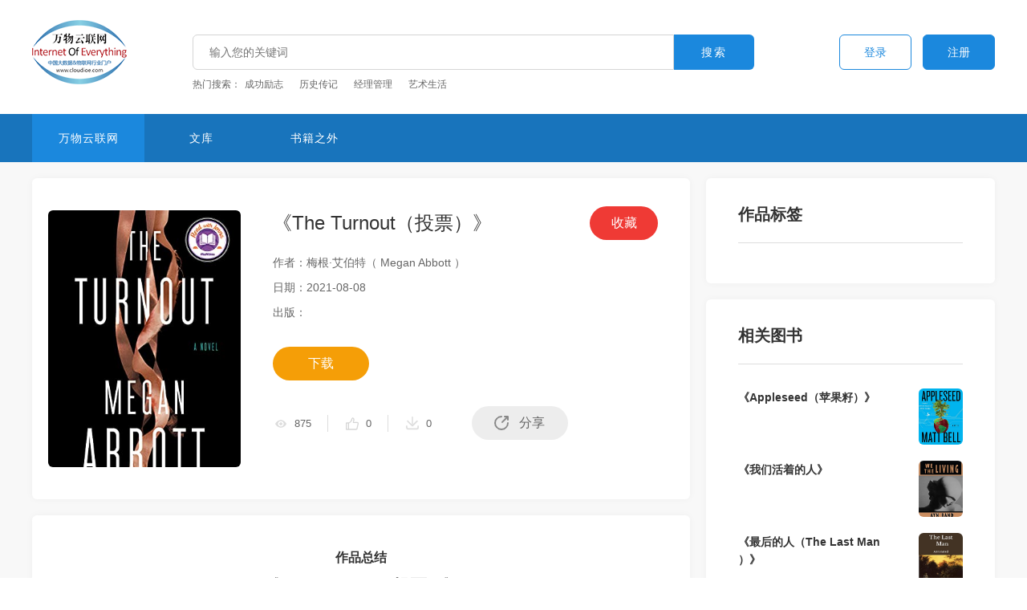

--- FILE ---
content_type: text/html; charset=utf-8
request_url: http://www.cloudioe.com/book_details.aspx?id=109
body_size: 10725
content:





<!DOCTYPE html>

<html xmlns="http://www.w3.org/1999/xhtml">
<head><meta http-equiv="Content-Type" content="text/html; charset=utf-8" /><title>
	《The Turnout（投票）》
</title>

<meta name="viewport" content="width=device-width, initial-scale=1.0, maximum-scale=1.0,user-scalable=no">
<meta name="keywords" content="万物云联网" />
<meta name="description" content="万物云联网" />


<link rel="stylesheet" href="/css/index.css">
<link rel="stylesheet" href="/css/global.css">
<link rel="stylesheet" href="/css/swiper.min.css">


<link rel="stylesheet" href="/css/share.css">

<link rel="stylesheet" href="/css/share.min.css">


<script type="text/javascript" src="/js/jquery-1.11.0.min.js"></script>
<script type="text/javascript" src="/js/jquery.carouFredSel.js"></script>
<script type="text/javascript" src="/js/jquery.fullPage.js"></script>
<script type="text/javascript" src="/js/web.fullscreenstage.js"></script>
<script type="text/javascript" src="/js/swiper.min.js"></script>
<script type="text/javascript" src="/js/index.js"></script>
<script type="text/javascript" src="/js/global.js"></script>

<script type="text/javascript" src="/js/share.js"></script>

<script type="text/javascript" src="/js/jquery.share.min.js"></script>




<link href="/CL_kaifa/css/style.css" rel="stylesheet" />

<link href="/CL_kaifa/css/cl.css" rel="stylesheet" />

<script src="/CL_kaifa/js/layer/layer.js"></script>

<script src="/CL_kaifa/js/jquery.form.min.js"></script>
<script src="/CL_kaifa/js/Validform_v5.3.2.js"></script>
<script src="/CL_kaifa/js/AjaxInitForm.js"></script>





<script src="/CL_kaifa/js/datepicker/WdatePicker.js"></script>

<script src="/CL_kaifa/js/webuploader/webuploader.min.js"></script>
<script src="/CL_kaifa/js/webuploader/uploader.js"></script>



<script src="/CL_kaifa/js/cl.js"></script>



</head>
<body>

    <div class="wrapper">

        <!-- 内容-->
        <div class="wrapper_main">
            <!-- 头部-->
            
<div class="header_box">
    <div class="header clearfix">
        <div class="header_conter">
            <div class="logo_box">
                <a href="/index.aspx">
                    <img src="/images/logo.png" alt="" /></a>
            </div>

            <div class="header_search_box">
                <div class="search_box">
                    <input class="input_text" id="header_title" type="text" value="" autocomplete="off" placeholder="输入您的关键词" />
                    <input class="input_btn" type="button" value="搜索" onclick="return header_title_cl()" />
                </div>
                <div class="antistop">
                    <p class="title">热门搜索：</p><div class="antistop_list"> <ul class="clearfix"><li><a href="/book_list.aspx?title=成功励志">成功励志</a> </li><li><a href="/book_list.aspx?title=历史传记">历史传记</a> </li><li><a href="/book_list.aspx?title=经理管理">经理管理</a> </li><li><a href="/book_list.aspx?title=艺术生活">艺术生活</a> </li> </ul></div>
                </div>
            </div>

            
            <div class="header_link">
                <a class="link_login" href="/login.aspx">登录</a>
                <a class="link_register" href="/register.aspx">注册</a>
            </div>
            
        </div>
    </div>

    <div class="header_nav">
        <div class="section_container_con">
            <div class="header_nav_list">
                <ul class="clearfix">
                    <li>
                        <a class="active" href="/index.aspx">万物云联网</a>
                    </li>
                    <li>
                        <a href="/book_list.aspx">文库</a>
                    </li>
                    <li>
                        <a href="/book_list.aspx?one_level_id=3">书籍之外</a>
                    </li>
                    
                </ul>
            </div>
        </div>
    </div>
</div>

<div class="header_weap">
    <div class="header_weap_left">
        <a href="/index.aspx">
            <img src="/images/logo.png" alt="" />
        </a>
    </div>
    <div class="header_weap_right">
        <div class="header_weap_icon">
            <img class="header_weap_s" src="/images/header_weap_icon.png" alt="" />
            <img class="header_weap_a" src="/images/header_weap_icon_active.png" alt="" />
        </div>
    </div>
</div>

<div class="p_menu">
    <div class="p_menuW">
        <img class="p_menuimg" src="/images/weap_close.png" alt="">
        <ul>
            <li>
                <a href="/index.aspx">
                    <p class="p_menuWP">首页</p>
                </a>
            </li>
            <li>
                <a href="/book_list.aspx">
                    <p class="p_menuWP">文库</p>
                </a>
            </li>
            <li>
                <a href="/book_list.aspx?one_level_id=3">
                    <p class="p_menuWP">书籍之外</p>
                </a>
            </li>
            
            <li class="p_btn">
                <a href="/login.aspx">
                    <p class="p_menuDL"><span class="dl"></span>登录</p>

                </a>
                <a href="/register.aspx">
                    <p class="p_menuZC"><span class="zc"></span>注册</p>
                </a>
            </li>
            
        </ul>
    </div>
    <div class="p_back"></div>
</div>

<script type="text/javascript">
    function header_title_cl() {
        location.href = "book_list.aspx?title=" + $("#header_title").val() + "&one_level_id=" + $("#one_level_id").val() + "&two_level_id=" + $("#two_level_id").val() + "&time_type=" + $("#time_type").val() + "&sort_type=" + $("#sort_type").val();
    }

    $(function () {
        $('.header_weap .header_weap_right .header_weap_icon').click(function () {
            $('.p_menu').addClass('active');
            $('.p_back').addClass('active');
        })

        $(".p_menu .p_menuimg").click(function () {
            $('.p_menu').removeClass('active');
            $('.p_back').removeClass('active');
        })
    })
</script>



            <!-- 主要内容 -->
            <div class="home_content index_content">
                <div class="books_details_page">
                    <div class="section_container_con">
                        <div class="books_details_container">
                            <!-- 内容 -->
                            <div class="books_details_content">
                                <div class="books_details_section1 clearfix">
                                    <div class="books_details_section1_con clearfix">
                                        <div class="left_pic_box">
                                            <div class="pic" style="background-image: url('/upload/202108/08/202108081828098777.jpg');"></div>
                                        </div>
                                        <div class="right_text_box">
                                            <h2>《The Turnout（投票）》</h2>
                                            <div class="text_box">
                                                <p>作者：梅根·艾伯特（ Megan Abbott ）</p>
                                                <p>日期：2021-08-08</p>
                                                <p>出版：</p>
                                                
                                            </div>
                                            <div class="link_box clearfix">
                                                <a class="tsxz_link" href="javascript:;" onclick="layer.msg('请先登录')">下载</a>
                                            </div>


                                            <div class="sc_link_box" onclick="add_user_collection($(this))">
                                                <div class="savebutton">
                                                    <span>收藏</span>
                                                </div>
                                            </div>


                                            <div class="number_box clearfix">
                                                <div class="number_box_list clearfix">
                                                    <ul class="clearfix">
                                                        <li>
                                                            <i class="gk_icon"></i>
                                                            <span>875</span>
                                                        </li>
                                                        <li>
                                                            <i class="dz_icon" onclick="add_material_fabulous()"></i>
                                                            <span id="sp_dz">0</span>
                                                        </li>
                                                        <li>
                                                            <i class="xz_icon"></i>
                                                            <span>0</span>
                                                        </li>

                                                    </ul>
                                                </div>
                                                <p class="share-demo">
                                                    <a class="share share_link_box" href="javascript:void(0)">分享</a>
                                                </p>
                                            </div>
                                        </div>
                                    </div>
                                </div>

                                <div class="books_details_section2">
                                    <div class="books_details_section2_con">
                                        <div class="item">
                                            <h3>作品总结</h3>
                                            <div class="text_box">
                                                <h2 style="text-align:center;">	《The Turnout（投票）》</h2><br /><span style="font-size:16px;">畅销书作家梅根·艾伯特 (Megan Abbott) 带着一个新的谜团回来了，这间芭蕾舞工作室由玛丽和达拉姐妹经营，她们在父母意外去世后继承了这家企业。当工作室遭到火灾破坏后，一位魅力非凡的承包商前来修复损坏，玛丽被迷住了，并威胁要破坏姐妹俩微妙平衡的关系并揭露旧的家庭秘密。</span><br /><span style="font-size:16px;">&nbsp;</span><br /><span style="font-size:16px;">畅销书和获奖作家 Megan Abbott 的启发性和迷人的新小说，背景是家庭经营的芭蕾舞工作室。</span><br /><br /><span style="font-size:16px;">达拉和玛丽.杜兰特有着长长的脖子、相配的发髻和粉色紧身裤，从他们记事起就一直是舞者。在成长过程中，他们接受了杜兰特舞蹈学校创始人、迷人的母亲的家庭教育和培训。近十几年前，她们的父母在一场悲惨的事故中去世后，姐妹们开始与达拉的丈夫查理一起经营学校，查理曾经是她们母亲的宝贵学生。</span><br /><span style="font-size:16px;">&nbsp;</span><br /><span style="font-size:16px;">Marie（玛丽），温暖而柔软，教导年幼的学生；达拉以她的精确度训练学生成长；查理在多年受伤后无法跳舞，负责管理后台。三人的生活都围着对方转圈，一周六天，完美地完成了一种舞蹈，这使工作室保持蓬勃发展。但是，当可疑的事故发生时，就在学校一年一度的胡桃夹子表演开始时——一个充满竞争、焦虑和兴奋的季节——一个闯入者来了，威胁到姐妹俩的微妙平衡。</span><br /><br /><span style="font-size:16px;">紧张而令人不安，梅根·艾伯特（Megan Abbott）处于她比赛的巅峰时期。凭借不可思议的洞察力和催眠式的写作，这是对家庭关系和性、女性气质和权力的尖锐而奇怪的剖析，是一个既令人震惊又无法抗拒的故事。</span><br /><br /><span style="font-size:16px;">关于这本书的相关评论</span><br /><span style="font-size:16px;">“... 精美的黑暗悬疑小说 ... 《The Turnout》将读者淹没在竞争激烈的芭蕾舞剧的有毒世界中。梅根完美地描述了舞蹈工作室的独特气味和氛围：汗水、呕吐物和荷尔蒙的混合……雅培将恐惧和黑暗层层叠叠……直到最后几页才让曲折和矛盾不断发生。《投票》是一本扣人心弦，令人不安的书籍，我们期待着一位作家的黑色表现几乎比任何人都好。”</span><br /><br /><span style="font-size:16px;">“在这部精心编排的惊悚片中，欲望和芭蕾在闷热的双人舞中交织在一起......任何曾经观看过柴可夫斯基著名芭蕾舞表演的人都会喜欢小说中对露珠、雪花、老鼠和玩具士兵的无数提及。 .. 艾伯特将克拉拉/玛丽解释为一个被色情觉醒撕裂的青春期，巧妙地基于霍夫曼的故事......有时，情节不可避免的谋杀、性阴谋和家庭秘密似乎几乎与试镜和排练、争吵的舞者和抱怨父母，惩罚脚趾鞋和拉伤肌肉等搅和在一起。虽然很快就很明显，《The Turnout》既是一部以舞蹈工作室为背景的悬疑小说，它是关于女性的愤怒、嫉妒和性欲。”</span><br /><br /><span style="font-size:16px;">“……黑暗多汁，略带恐怖……虽然她的作品充满神秘感和悬念，并利用黑色和哥特式比喻，但她的目标似乎不是构建复杂的、双重交叉的故事情节问题，而是探索女性气质的阴暗面. 她的小说通常是咒语，她的对话略显程式化。她的语气经常带有强烈的味道，辛辣和发酵......有点血腥，但它最深切的关注是身体和性......这部小说无情地充斥着性意象和影射，有时它也会让人感觉很多......我发现自己想知道是否有舞者在阅读《投票》可能会让人感到不舒服，甚至被剥夺了一些尊严……虽然叙述有时让人感觉无所不知，但故事是通过一个特定的镜头折射出来的：Dara's（达拉）。她的意识以印象派的方式呈现给读者…… 《投票》以其自身的宏大、戏剧性、对灾难性激情的津津乐道和对怪诞的胃口而陶醉，但艾伯特的一些最巧妙的作品涉及力量与脆弱之间的潜在相互作用。”</span><br /><br /><span style="font-size:16px;">“艾伯特的小说经常被描述为犯罪小说，虽然她的作品充满神秘感和悬念，并借鉴了黑色和哥特式的比喻，但她的目标似乎不是构建复杂的、双重交叉的情节问题，而是探索女性气质的阴暗面。 ……换句话说，梅根·艾伯特是一种复杂心情。” —— 《纽约时报》书评</span><br /><br /><span style="font-size:16px;">“艾伯特讲述的是一个有充分理由的传奇。没有人能将经典黑色的风格与愿意做任何事——任何事——以取得比艾伯特更好的成功的老练男女的心灵相结合。她的最新作品是一个令人眼花缭乱的迷人故事，讲述了一个家族拥有的舞蹈工作室和单恋的压力的瞬间经典。” –华盛顿邮报</span><br /><br /><span style="font-size:16px;">“艾伯特是气氛大师，在《The Turnout》中工作室充满了血、汗、泪、瘀伤、脚趾甲撕裂、骨折、竞争、欲望和粉红色的梦想，她创造了一个世界几乎无法忍受的紧张，在黑暗中旋转得更远。” –娱乐周刊</span><br /><br /><span style="font-size:16px;">“精美的惊悚片......从第一页到最后的揭露，当达拉的世界解体时，我们对达拉的明显威胁感和同情使她无法移开视线。” –明尼阿波利斯明星论坛报</span><br /><br /><span style="font-size:16px;">“艾伯特——非常擅长在像你会认识我并给我你的手这样的书中挖掘女性友谊和竞争的黑暗和扭曲的线索——围绕一个由三名精力充沛的前舞者经营的芭蕾舞学院塑造她令人不安的新小说，其中两个是姐妹。” —— 《纽约时报》</span><br />
                                            </div>
                                        </div>
                                    </div>
                                </div>

                                <div class="books_details_section3">
                                    <div class="books_details_section3_con">
                                        <!-- 评论 -->
                                        <div class="work_comment_module clearfix">
                                            <div class="comment_module">
                                                <!-- 标题 -->
                                                <div class="title">
                                                    <!-- 判断数量 -->
                                                    <!-- <h3>评论</h3> -->
                                                    <h3><span id="comment_count">0条</span>评论</h3>
                                                </div>

                                                <!-- 添加评论 -->
                                                <div class="add_comment">
                                                    <div class="edit_comment">
                                                        <div class="pinlunt">
                                                            <!-- 评论 -->
                                                            <input type="text" id="txt_pl" placeholder="说点什么..." />
                                                            <input class="btnsubmit" type="button" value="评论" id="btn_pl" onclick="return add_works_comment()" />
                                                        </div>
                                                    </div>
                                                </div>

                                                <!-- 评论列表 -->
                                                <div class="comment_content">
                                                    <div class="comment_content_list">
                                                        <ul class="clearfix" id="comment_html"></ul>
                                                        <div id="comment_wu" class="more_comment" style="display: none;">
                                                        </div>
                                                    </div>
                                                    <div id="comment_page"></div>
                                                </div>
                                            </div>
                                        </div>

                                    </div>
                                </div>
                            </div>

                            <!-- 侧边栏 -->
                            <div class="books_details_sidebar">
                                <div class="item_box">
                                    <div class="item_box_con">
                                        <div class="title_box">
                                            <h3>作品标签</h3>
                                        </div>
                                        <div class="worklabel_box clearfix">
                                            
                                        </div>
                                    </div>
                                </div>

                                <div class="item_box">
                                    <div class="item_box_con">
                                        <div class="title_box">
                                            <h3>相关图书</h3>
                                        </div>
                                        <div class="related_books_box">
                                            <div class="related_books_list clearfix">
                                                <ul class="clearfix">
                                                    
                                                            <li>
                                                                <a href="book_details.aspx?id=164">
                                                                    <div class="text_box">
                                                                        <p class="text_title">《Appleseed（苹果籽）》</p>
                                                                        
                                                                    </div>
                                                                    <div class="pic_box">
                                                                        <div class="pic" style="background-image: url('/upload/202108/22/202108221547354863.jpg');"></div>
                                                                    </div>
                                                                </a>
                                                            </li>
                                                        
                                                            <li>
                                                                <a href="book_details.aspx?id=1194">
                                                                    <div class="text_box">
                                                                        <p class="text_title">《我们活着的人》</p>
                                                                        
                                                                    </div>
                                                                    <div class="pic_box">
                                                                        <div class="pic" style="background-image: url('/upload/202202/10/202202100818558282.jpg');"></div>
                                                                    </div>
                                                                </a>
                                                            </li>
                                                        
                                                            <li>
                                                                <a href="book_details.aspx?id=210">
                                                                    <div class="text_box">
                                                                        <p class="text_title">《最后的人（The Last Man ）》</p>
                                                                        
                                                                    </div>
                                                                    <div class="pic_box">
                                                                        <div class="pic" style="background-image: url('/upload/202109/19/202109191016587264.jpg');"></div>
                                                                    </div>
                                                                </a>
                                                            </li>
                                                        
                                                            <li>
                                                                <a href="book_details.aspx?id=835">
                                                                    <div class="text_box">
                                                                        <p class="text_title">《颤栗》</p>
                                                                        
                                                                    </div>
                                                                    <div class="pic_box">
                                                                        <div class="pic" style="background-image: url('/upload/202112/21/202112210819276853.jpg');"></div>
                                                                    </div>
                                                                </a>
                                                            </li>
                                                        
                                                            <li>
                                                                <a href="book_details.aspx?id=1722">
                                                                    <div class="text_box">
                                                                        <p class="text_title">《蓝色之下 》</p>
                                                                        
                                                                    </div>
                                                                    <div class="pic_box">
                                                                        <div class="pic" style="background-image: url('/upload/202206/06/202206062351463115.jpg');"></div>
                                                                    </div>
                                                                </a>
                                                            </li>
                                                        
                                                </ul>
                                            </div>
                                        </div>
                                    </div>
                                </div>
                            </div>
                        </div>
                    </div>
                </div>
            </div>


            <!-- footer -->
            
<div class="footer">
    <div class="footer_top">
        <div class="section_container_con">
            <div class="footer_top_box clearfix">
                <div class="footer_left clearfix">
                    <div class="numbers_box">
                        <h3>客服咨询</h3>
                        <p class="numbers">400 093 7005</p>
                        <p>周一至周日：09:00AM-21:00PM</p>
                    </div>
                    <div class="code_box clearfix">
                        <div class="pic_box">
                            <img src="/images/footer_code_pic1.jpg" alt="">
                            <p>微信扫码关注</p>
                        </div>
                        <div class="pic_box">
                            <img src="/images/footer_code_pic2.jpg" alt="">
                            <p>小程序扫码注册</p>
                        </div>
                    </div>
                </div>
                <div class="footer_right">
                    <ul class="clearfix">
                        <li>
                            <div class="li_con">
                                <a href="/single_page.aspx?code=gywm">关于我们</a>
                            </div>
                        </li>
                        <li>
                            <div class="li_con">
                                <a href="/single_page.aspx?code=lxwm">联系我们</a>
                            </div>
                        </li>
                        <li>
                            <div class="li_con">
                                <a href="/single_page.aspx?code=bzzx">帮助中心</a>
                            </div>
                        </li>
                        <li>
                            <div class="li_con">
                                <a href="/single_page.aspx?code=yhxy">用户协议</a>
                            </div>
                        </li>
                        <li>
                            <div class="li_con">
                                <a href="/single_page.aspx?code=yszc">隐私政策</a>
                            </div>
                        </li>
                    </ul>
                </div>
            </div>
        </div>
    </div>
    <div class="footer_bottom">
        <div class="section_container_con">
            <p>万物云联网网站 版权所有 - ©2008-2021 | <a target="_blank" href="">沪ICP备14052029号</a></p>
        </div>
    </div>
</div>


        </div>

    </div>
    <input type="hidden" id="id" value="109" />
    <link href="/CL_kaifa/js/pagination/css/pagination.css" rel="stylesheet" />
    <script src="/CL_kaifa/js/pagination/js/pagination.js"></script>
    <script type="text/javascript">
        //评论
        var pageSize = 5;
        var total = 0;
        $(function () {
            works_comment_list(1);//加载评论
            //初始化评论
            new Pagination({
                element: '#comment_page',
                type: 2,
                pageIndex: 1,
                pageSize: pageSize,
                pageCount: 9,
                total: total,
                jumper: true,
                singlePageHide: false,
                disabled: true,
                currentChange: function (index) {
                    works_comment_list(index);
                }
            });
        });
        //评论列表
        function works_comment_list(page) {
            $.ajax({
                async: false,
                type: "GET",
                url: '/tools/user_ajax.ashx?action=material_comment_list',
                data: { id: $("#id").val(), page: page, pageSize: pageSize },
                dataType: "json",
                success: function (json) {
                    if (json.status == 1) {
                        total = json.data_json.count;
                        $("#comment_count").html(total);
                        var list = json.data_json.list;
                        var html = '';
                        for (var i = 0; i < list.length; i++) {
                            var model = list[i];
                            html += '<li>'
                            html += '    <div class="comment_info_box">'
                            html += '        <div class="avatar">'
                            html += '            <img src="' + model.user_head_portrait + '" alt="" />'
                            html += '        </div>'
                            html += '        <div class="comment_info_box_conter">'
                            html += '            <div class="name">'
                            html += '                <a href="">' + model.name + '</a>'
                            html += '            </div>'
                            html += '            <p class="commomcon">' + model.content + '</p>'
                            html += '        </div>'
                            html += '    </div>'
                            html += '</li>'
                        }
                        $('#comment_html').html(html);
                        if (html == '') {
                            $("#comment_wu").show();
                        }
                        else {
                            $("#comment_wu").hide();
                        }
                    }
                    else {
                        layer.msg(json.msg)
                    }
                },
                error: function () {
                    layer.msg("失败");
                }
            });
        }
        //评论
        function add_works_comment() {
            var content = $("#txt_pl").val();
            if (content == "") {
                layer.msg("请输入评论内容");
                return false;
            }
            else if (content.length < 5) {
                layer.msg("评论内容最少5个字");
                return false;
            }
            post_ajax('/tools/user_ajax.ashx?action=add_material_comment', { id: $("#id").val(), content: content }, true);
        }
       
        function add_user_collection(th) {
            var json = post_ajax('/tools/user_ajax.ashx?action=add_user_collection', { id: $("#id").val() }, false);
            if (json.status == 1) {
                layer.msg(json.msg);
                th.find("span").html("已收藏");
            }
            else if (json.status == 2) {
                layer.msg(json.msg);
                th.find("span").html("收藏");
            }
            else {
                layer.msg(json.msg);
            }
        }
        function add_material_fabulous() {
            var json = post_ajax('/tools/submit_ajax.ashx?action=add_material_fabulous', { id: $("#id").val() }, false);
            if (json.status == 1) {
                $("#sp_dz").html(parseInt($("#sp_dz").html()) + 1);
            }
        }
    </script>


    <script type="text/javascript">
        var swiper = new Swiper('.swiper-container', {
            autoplay: 2000,
            spaceBetween: 20,
            slidesPerView: 7,
            speed: 1000,
            loop: true,
            nextButton: '.swiper_next',
            breakpoints: {
                768: {
                    slidesPerView: 2,
                    spaceBetween: 10
                }
            }
        });
    </script>


</body>
</html>



--- FILE ---
content_type: text/html; charset=utf-8
request_url: http://www.cloudioe.com/tools/user_ajax.ashx?action=material_comment_list&id=109&page=1&pageSize=5
body_size: 196
content:
{"status":1,"msg":"成功","url":null,"data_json":{"count":0,"list":[]}}

--- FILE ---
content_type: text/css
request_url: http://www.cloudioe.com/css/index.css
body_size: 5061
content:
body, div, dl, dt, dd, ul, ol, li, h1, h2, h3, h4, h5, h6, pre, code, form, fieldset, legend, input, button, textarea, select, option, p, blockquote, th, td {
    margin: 0;
    padding: 0;
}

* {
    outline: 0 none;
}

.clearfix:after {
    content: ".";
    display: block;
    height: 0;
    clear: both;
    visibility: hidden;
}

ul li {
    list-style: none;
}

a {
    color: black;
    outline: 0 none;
    text-decoration: none;
    cursor: pointer;
}

img {
    border: 0;
}

body {
    font-family: "PingFang SC", "Microsoft YaHei",Helvetica, Arial, sans-serif,"Source Han Serif";
    font-size: 14px;
}

.wrapper {
    width: 100%;
    margin: 0 auto;
    overflow: hidden;
}

.wrapper_main {
    width: 100%;
    margin: 0 auto;
}


.home_campaign {
    width: 100%;
    height: 100px;
    position: fixed;
    top: 0;
    z-index: 999;
    background: url('../images/bannerIndex.png') center center no-repeat;
    background-size: cover;
}

.mob_home_campaign {
    display: none;
}

/* header */
.header_box {
    width: 100%;
    height: auto;
    z-index: 99;
}

.header {
    max-width: 1230px;
    width: 100%;
    height: auto;
    margin: 0 auto;
    padding: 25px 15px;
    box-sizing: border-box;
    position: relative;
}

.header_conter {
    width: 100%;
    min-height: 80px;
    height: auto;
    position: relative;
    padding-left: 200px;
    padding-right: 300px;
    box-sizing: border-box;
}

.header_conter .logo_box {
    width: 200px;
    height: 80px;
    position: absolute;
    top: 0;
    left: 0;
}

.header_conter .logo_box a {
    display: block;
    width: auto;
    height: auto;
}

.header_conter .logo_box img {
    display: block;
    width: auto;
    height: 80px;
}

.header_link {
    width: 250px;
    height: 80px;
    position: absolute;
    top: 0;
    right: 0;
    padding: 18px 0;
    box-sizing: border-box;
    text-align: right;
}

.header_conter .header_link a {
    display: inline-block;
    width: 90px;
    height: auto;
    font-size: 14px;
    color: #1b88dd;
    line-height: 30px;
    text-align: center;
    padding: 6px 10px;
    box-sizing: border-box;
    border-radius: 6px;
    border: 1px solid #1b88dd;
    overflow: hidden;
    position: relative;
    cursor: pointer;
    margin-left: 10px;
}

.header_conter .header_link a.link_register {
    background: #1b88dd;
    color: #fff;
}

.header_conter .header_link a:hover {
    background: #1874bc;
    color: #fff;
    border: 1px solid #1874bc;
}

.header_nav {
    width: 100%;
    height: 60px;
    background: #1874bc;
}

.header_nav_list {
    width: 100%;
    height: auto;
}

.header_nav_list ul li {
    float: left;
    width: auto;
    height: auto;
    margin-right: 1px;
}

.header_nav_list ul li a {
    display: block;
    min-width: 140px;
    font-size: 14px;
    line-height: 30px;
    text-align: center;
    color: #fff;
    padding: 15px 30px;
    box-sizing: border-box;
    letter-spacing: 1px;
}

.header_nav_list ul li a:hover {
    background: #1b88dd;
}

.header_nav_list ul li a.active {
    background: #1b88dd;
}

.header_search_box {
    width: 100%;
    height: auto;
    padding-top: 18px;
    box-sizing: border-box;
}

.header_search_box .search_box {
    width: 100%;
    height: auto;
    position: relative;
    padding-right: 100px;
    box-sizing: border-box;
}

.header_search_box .search_box .input_text {
    display: block;
    width: 100%;
    height: 44px;
    background-color: #fff;
    padding: 6px 20px;
    padding-right: 50px;
    box-sizing: border-box;
    border: 1px solid #d5d5d5;
    border-top-left-radius: 6px;
    border-bottom-left-radius: 6px;
    font-size: 14px;
    color: #666;
    line-height: 30px;
}

.header_search_box .search_box .input_btn {
    display: block;
    width: 100px;
    height: 44px;
    background-color: #1b88dd;
    padding: 7px 10px;
    box-sizing: border-box;
    border: none;
    border-top-right-radius: 6px;
    border-bottom-right-radius: 6px;
    position: absolute;
    top: 0;
    right: 0;
    font-size: 14px;
    color: #fff;
    line-height: 30px;
    text-align: center;
    letter-spacing: 2px;
}

.header_search_box .search_box .input_btn:hover {
    background-color: #1874bc;
}

.header_search_box .antistop {
    width: 100%;
    min-height: 24px;
    height: auto;
    margin-top: 6px;
    position: relative;
    padding-left: 65px;
    box-sizing: border-box;
}

.header_search_box .antistop .title {
    font-size: 12px;
    color: #666;
    line-height: 24px;
    position: absolute;
    top: 0;
    left: 0;
}

.header_search_box .antistop_list {
    width: 100%;
    height: auto;
}

.header_search_box .antistop_list ul li {
    float: left;
    width: auto;
    height: auto;
    margin-right: 20px;
}

.header_search_box .antistop_list ul li a {
    display: block;
    width: auto;
    height: auto;
    font-size: 12px;
    color: #666;
    line-height: 24px;
}

.header_search_box .antistop_list ul li a:hover {
    color: #1874bc;
}


.member_center_header_box {
    background: #fff;
    box-shadow: 0 0 10px 0 rgba(0, 0, 0, 0.18);
    position: relative;
}

.member_center_header_box .header {
    padding: 15px 0;
}

.member_center_header_nav {
    width: 100%;
    height: auto;
}

.member_center_header_nav ul li {
    float: left;
    width: auto;
    height: auto;
    padding: 15px 0;
    box-sizing: border-box;
    margin: 0 10px;
}

.member_center_header_nav ul li a {
    display: block;
    width: auto;
    height: auto;
    padding: 10px 20px;
    box-sizing: border-box;
    font-size: 14px;
    color: #333;
    line-height: 30px;
    text-align: center;
    font-weight: 600;
    letter-spacing: 1px;
}

.member_center_header_nav ul li a:hover {
    color: #1b88dd;
}

.header_user_avatar_box {
    width: auto;
    height: 80px;
    position: absolute;
    top: 0;
    right: 0;
    padding: 10px 0;
    box-sizing: border-box;
}

.header_user_avatar_box p {
    float: left;
    width: 150px;
    height: 60px;
    text-align: right;
    padding: 15px;
    padding-right: 20px;
    box-sizing: border-box;
    font-size: 14px;
    color: #666;
    line-height: 30px;
    overflow: hidden;
    white-space: nowrap;
    text-overflow: ellipsis;
}

.header_user_avatar_box .user_avatar {
    float: left;
    width: 56px;
    height: 56px;
    position: relative;
    border-radius: 50%;
    overflow: hidden;
    border: 1px solid #1b88dd;
    padding: 2px;
    box-sizing: border-box;
}

.header_user_avatar_box .user_avatar .pic_box {
    width: 50px;
    height: 50px;
    position: absolute;
    top: 2px;
    left: 2px;
    border-radius: 50%;
    overflow: hidden;
    background-repeat: no-repeat;
    background-size: cover;
    -webkit-background-size: cover;
    -o-background-size: cover;
    background-position: center 0;
}


/*banner*/
.section_banner {
    width: 100%;
    height: 400px;
    position: relative;
}

.home_banner_container {
    position: absolute;
    width: 100%;
    height: 400px;
    top: 0;
    left: 0;
    overflow: hidden;
}

.home_banner_container .home_banner_slider .item {
    float: left;
    position: relative;
    height: 400px;
}

.home_banner_container .home_banner_slider .item img {
    display: block;
    width: 100%;
    height: 400px;
}


/* home_content */
.home_content {
    width: 100%;
    height: auto;
    position: relative;
    z-index: 1;
}

.section_container_con {
    max-width: 1230px;
    width: 100%;
    height: auto;
    margin: 0 auto;
    padding-left: 15px;
    padding-right: 15px;
    box-sizing: border-box;
}

.index_content {
    background-color: #f8f8f8;
}

/* index_page */
.index_page {
    width: 100%;
    height: auto;
    position: relative;
    top: -50px;
    z-index: 9;
    padding-bottom: 50px;
    box-sizing: border-box;
}

/* home_section1 */
.home_section1 {
    width: 100%;
    height: auto;
}

.home_section1_container {
    width: 100%;
    height: auto;
    background: #fff;
    border-radius: 6px;
    box-shadow: 0 0 10px 0 rgba(0, 0, 0, 0.038);
}

.home_section1_list {
    width: 100%;
    height: auto;
    padding: 20px 15px;
    box-sizing: border-box;
}

.home_section1_list ul li {
    float: left;
    width: 33.333333%;
    height: auto;
    margin: 15px 0;
    padding-left: 25px;
    padding-right: 10px;
    box-sizing: border-box;
}

.home_section1_list ul li .title_box {
    width: 100%;
    height: auto;
    position: relative;
    padding-left: 40px;
    box-sizing: border-box;
}

.home_section1_list ul li .title_box .icon_box {
    width: 30px;
    height: 30px;
    position: absolute;
    top: 0;
    left: 0;
}

.home_section1_list ul li .title_box .icon_box img {
    display: block;
    width: 30px;
    height: 30px;
}

.home_section1_list ul li .title_box h3 {
    font-size: 16px;
    color: #333;
    line-height: 30px;
    font-weight: 600;
}

.home_section1_list ul li .text_box {
    width: 100%;
    height: auto;
    position: relative;
    padding-left: 40px;
    box-sizing: border-box;
    margin-top: 10px;
}

.home_section1_list ul li .text_box a {
    float: left;
    width: auto;
    height: auto;
    font-size: 14px;
    color: #333;
    line-height: 30px;
    text-align: center;
    padding: 5px 20px;
    box-sizing: border-box;
    background-color: #f5f5f5;
    margin: 4px 0;
    margin-right: 8px;
    border-radius: 40px;
}

.home_section1_list ul li .text_box a:hover {
    background: #1874bc;
    color: #fff;
}

/* home_section2 */
.home_section2 {
    width: 100%;
    height: auto;
    margin-top: 30px;
}

.home_section2_container {
    width: 100%;
    height: auto;
    padding-right: 400px;
    box-sizing: border-box;
    position: relative;
}

.home_section2_conter {
    width: 100%;
    height: auto;
    border-radius: 6px;
    background: #fff;
    padding: 20px 20px;
    padding-top: 30px;
    box-sizing: border-box;
    box-shadow: 0 0 10px 0 rgba(0, 0, 0, 0.038);
}

.home_section2_conter .title_box {
    width: 100%;
    height: 30px;
    position: relative;
    padding-left: 60px;
    padding-right: 100px;
    box-sizing: border-box;
    margin-bottom: 20px;
}

.home_section2_conter .title_box h2 {
    font-size: 20px;
    color: #333;
    line-height: 30px;
    font-weight: 600;
    position: absolute;
    top: 0;
    left: 0;
}

.home_section2_conter .title_box .text_box {
    width: 100%;
    height: 30px;
}

.home_section2_conter .title_box .text_box a {
    float: left;
    width: auto;
    height: auto;
    font-size: 12px;
    color: #333;
    line-height: 20px;
    text-align: center;
    padding: 5px 17px;
    box-sizing: border-box;
    background-color: #f5f5f5;
    border-radius: 30px;
    margin-right: 8px;
}

.home_section2_conter .title_box .text_box a:hover {
    background: #1874bc;
    color: #fff;
}

.home_section2_conter .title_box .text_box a.active {
    background: #1874bc;
    color: #fff;
}

.home_section2_conter .title_box .more_link {
    font-size: 14px;
    color: #1b88dd;
    line-height: 30px;
    position: absolute;
    top: 0;
    right: 0;
}

.home_section2_conter .title_box .more_link:hover {
    text-decoration: underline;
    color: #1874bc;
}

.home_section2_conter_list {
    width: 100%;
    height: auto;
}

.home_section2_conter_list ul {
    margin: 0 -1.5%;
}

.home_section2_conter_list ul li {
    float: left;
    width: 47%;
    height: 150px;
    margin: 20px 1.5%;
    position: relative;
    padding-left: 110px;
    box-sizing: border-box;
}

.home_section2_conter_list ul li a {
    display: block;
}

.home_section2_conter_list ul li .pic_box {
    width: 110px;
    height: 150px;
    position: absolute;
    top: 0;
    left: 0;
    border-radius: 6px;
    overflow: hidden;
}

.home_section2_conter_list ul li .pic_box .pic {
    width: 100%;
    height: 100%;
    position: absolute;
    top: 0;
    left: 0;
    overflow: hidden;
    background-repeat: no-repeat;
    background-size: cover;
    -webkit-background-size: cover;
    -o-background-size: cover;
    background-position: center 0;
}

.home_section2_conter_list ul li .text_box {
    width: 100%;
    height: auto;
    padding-left: 15px;
    box-sizing: border-box;
}

.home_section2_conter_list ul li .text_box h3 {
    font-size: 14px;
    color: #333;
    line-height: 24px;
    font-weight: 600;
    overflow: hidden;
    white-space: nowrap;
    text-overflow: ellipsis;
}

.home_section2_conter_list ul li .text_box .price {
    font-size: 14px;
    color: #f59e07;
    line-height: 24px;
    margin-top: 5px;
}

.home_section2_conter_list ul li .text_box .article {
    font-size: 12px;
    color: #666;
    line-height: 20px;
    margin-top: 10px;
}

.home_section2_conter_list ul li .label_box {
    width: 100%;
    height: auto;
    margin-top: 20px;
}

.home_section2_conter_list ul li .label_box span {
    float: left;
    width: auto;
    height: auto;
    font-size: 12px;
    color: #333;
    line-height: 20px;
    text-align: center;
    padding: 2px 12px;
    box-sizing: border-box;
    background-color: #f5f5f5;
    border-radius: 30px;
    margin-right: 8px;
}

.home_section2_conter_list ul li .label_box .label_1 {
    color: #f59e07;
    background: rgba(245, 158, 7, 0.12);
}

.home_section2_conter_list ul li .label_box .label_2 {
    color: #1b88dd;
    background: rgba(27, 136, 221, 0.12);
}

.home_section2_conter_list ul li:hover .text_box h3 {
    color: #1874bc;
}


.home_section2_sidebar {
    width: 370px;
    height: 100%;
    position: absolute;
    top: 0;
    right: 0;
    border-radius: 6px;
    background: #fff;
    padding: 20px;
    padding-top: 30px;
    box-sizing: border-box;
    box-shadow: 0 0 10px 0 rgba(0, 0, 0, 0.038);
}

.home_section2_sidebar .title_box {
    width: 100%;
    height: 30px;
    position: relative;
    box-sizing: border-box;
    margin-bottom: 35px;
}

.home_section2_sidebar .title_box h2 {
    font-size: 20px;
    color: #333;
    line-height: 30px;
    font-weight: 600;
    position: absolute;
    top: 0;
    left: 0;
}

.home_section2_sidebar .pic_box {
    width: 100%;
    height: auto;
}

.home_section2_sidebar .pic_box img {
    display: block;
    width: 100%;
    height: auto;
    border-radius: 6px;
    overflow: hidden;
}

.home_section2_sidebar_list {
    width: 100%;
    height: auto;
    margin-top: 30px;
}

.home_section2_sidebar_list ul li {
    float: left;
    width: 100%;
    height: auto;
    margin-bottom: 12px;
}

.home_section2_sidebar_list ul li a {
    display: block;
    padding-right: 70px;
    box-sizing: border-box;
    position: relative;
}

.home_section2_sidebar_list ul li p {
    font-size: 14px;
    color: #333;
    line-height: 24px;
    font-weight: 500;
    overflow: hidden;
    text-overflow: ellipsis;
    white-space: nowrap;
}

.home_section2_sidebar_list ul li p span {
    display: inline-block;
    width: 25px;
    color: #e43d00;
}

.home_section2_sidebar_list ul li .text:hover {
    color: #1874bc;
}

.home_section2_sidebar_list ul li .number_of_viewers {
    width: 70px;
    height: auto;
    position: absolute;
    top: 0;
    right: 0;
    text-align: right;
    font-size: 13px;
    color: #bebebe;
    line-height: 24px;
}

.home_section2_sidebar_list ul li .number_of_viewers i {
    float: right;
    display: inline-block;
    width: 20px;
    height: 24px;
    background: url('../images/number_of_viewers_icon.png') no-repeat center center;
    vertical-align: bottom;
    margin-left: 5px;
}


.home_section3_container .title_box .text_box a.active {
    background: #f59e07;
}

.home_section3_conter_list {
    width: 100%;
    height: auto;
    padding-bottom: 0px;
    box-sizing: border-box;
}

.home_section3_conter_list ul {
    margin: 0 -1.5%;
}

.home_section3_conter_list ul li {
    float: left;
    width: 17%;
    height: 210px;
    margin: 20px 1.5%;
    margin-bottom: 0px;
}

.home_section3_conter_list ul li a {
    display: block;
}

.home_section3_conter_list ul li .pic_box {
    width: 130px;
    height: 150px;
    overflow: hidden;
    position: relative;
    margin: 0 auto;
    border: 1px solid #ddd;
    box-sizing: border-box;
    border-radius: 6px;
}

.home_section3_conter_list ul li .pic_box .pic {
    width: 100%;
    height: 100%;
    position: absolute;
    top: 0;
    left: 0;
    overflow: hidden;
    background-repeat: no-repeat;
    background-size: cover;
    -webkit-background-size: cover;
    -o-background-size: cover;
    background-position: center 0;
}

.home_section3_conter_list ul li .text_box {
    width: 100%;
    height: 60px;
    padding: 10px 5px;
    box-sizing: border-box;
}

.home_section3_conter_list ul li .text_box h3 {
    width: 100%;
    height: 40px;
    font-size: 14px;
    color: #333;
    line-height: 20px;
    overflow: hidden;
}

.home_section3_sidebar_list ul li .word_icon {
    width: 24px;
    height: 24px;
    position: absolute;
    top: 0;
    right: 0;
}

.home_section3_sidebar_list ul li .word_icon i {
    display: inline-block;
    width: 20px;
    height: 24px;
    background: url(../images/word_icon.png) no-repeat center center;
    vertical-align: bottom;
}

.home_section3_sidebar_list ul li .pdf_icon i {
    background: url(../images/pdf_icon.png) no-repeat center center;
}

.home_section3_conter_list ul li:hover .text_box h3 {
    color: #1874bc;
}

/* advertisement_box */
.advertisement_box {
    width: 100%;
    height: auto;
    margin-top: 30px;
}

.advertisement_box .pic_box {
    width: 100%;
    height: auto;
    border-radius: 6px;
    overflow: hidden;
    box-shadow: 0 0 10px 0 rgba(0, 0, 0, 0.038);
}

.advertisement_box .pic_box img {
    display: block;
    width: 100%;
    height: auto;
}


/* guess_like_box */
.guess_like_box {
    width: 100%;
    height: auto;
    margin-top: 30px;
}

.guess_like_container {
    width: 100%;
    height: auto;
}

.guess_like_conter {
    width: 100%;
    height: auto;
    border-radius: 6px;
    background: #fff;
    padding: 20px 20px;
    padding-top: 30px;
    box-sizing: border-box;
    box-shadow: 0 0 10px 0 rgba(0, 0, 0, 0.038);
}

.guess_like_conter .title_box {
    width: 100%;
    height: 30px;
    position: relative;
    padding-left: 60px;
    padding-right: 100px;
    box-sizing: border-box;
    margin-bottom: 20px;
}

.guess_like_conter .title_box h2 {
    font-size: 20px;
    color: #333;
    line-height: 30px;
    font-weight: 600;
    position: absolute;
    top: 0;
    left: 0;
}

.guess_like_list {
    width: 100%;
    height: auto;
    padding: 20px 60px;
    padding-bottom: 10px;
    padding-left: 0;
    box-sizing: border-box;
    position: relative;
}

.guess_like_list ul li {
    float: left;
    width: 130px;
    height: 210px;
}

.guess_like_list ul li .pic_box {
    width: 130px;
    height: 150px;
    overflow: hidden;
    position: relative;
    margin: 0 auto;
    border: 1px solid #ddd;
    box-sizing: border-box;
    border-radius: 6px;
}

.guess_like_list ul li .pic_box .pic {
    width: 100%;
    height: 100%;
    position: absolute;
    top: 0;
    left: 0;
    overflow: hidden;
    background-repeat: no-repeat;
    background-size: cover;
    -webkit-background-size: cover;
    -o-background-size: cover;
    background-position: center 0;
}

.guess_like_list ul li .text_box {
    width: 100%;
    height: 60px;
    padding: 10px 5px;
    box-sizing: border-box;
}

.guess_like_list ul li .text_box h3 {
    width: 100%;
    height: 40px;
    font-size: 14px;
    color: #333;
    line-height: 20px;
    overflow: hidden;
}

.guess_like_list .swiper_next {
    width: 35px;
    height: 200px;
    background: #f59e07 url('../images/swiper_next_icon.png') no-repeat center center;
    background-size: 24px;
    position: absolute;
    top: 20px;
    right: 0;
    border-radius: 6px;
    cursor: pointer;
}

.guess_like_list .swiper_next:hover {
    background: #db8d07 url('../images/swiper_next_icon.png') no-repeat center center;
}

.guess_like_list ul li:hover .text_box h3 {
    color: #1874bc;
}
















/* footer */
.footer {
    width: 100%;
    height: auto;
}

.footer_top {
    width: 100%;
    height: auto;
    padding: 35px 0;
    box-sizing: border-box;
    border-top: 1px solid #ededed;
}

.footer_top_box {
    width: 100%;
    height: auto;
}

.footer_top_box .footer_left {
    float: left;
    width: 55%;
    height: auto;
    padding-top: 5px;
    padding-right: 10px;
    box-sizing: border-box;
}

.footer_top_box .footer_left .numbers_box {
    float: left;
    width: auto;
    height: auto;
    padding-right: 50px;
    box-sizing: border-box;
}

.footer_top_box .footer_left .numbers_box h3 {
    font-size: 22px;
    color: #1b88dd;
    line-height: 22px;
    font-weight: 500;
}

.footer_top_box .footer_left .numbers_box p {
    font-size: 14px;
    color: #666666;
    line-height: 30px;
    margin-top: 5px;
}

.footer_top_box .footer_left .numbers_box .numbers {
    font-size: 36px;
    color: #1b88dd;
    line-height: 60px;
    margin-top: 12px;
    margin-bottom: 12px;
    font-weight: 600;
}

.footer_top_box .footer_left .code_box {
    float: right;
    width: auto;
    height: auto;
}

.footer_top_box .footer_left .code_box .pic_box {
    float: left;
    width: 100px;
    height: auto;
    margin: 0 30px;
}

.footer_top_box .footer_left .code_box .pic_box img {
    display: block;
    width: 100px;
    height: auto;
    margin: 0 auto;
}

.footer_top_box .footer_left .code_box .pic_box p {
    font-size: 14px;
    color: #666666;
    line-height: 30px;
    text-align: center;
    margin-top: 5px;
}

.footer_top_box .footer_right {
    float: right;
    width: 40%;
    height: auto;
    padding-top: 40px;
    box-sizing: border-box;
}

.footer_top_box .footer_right ul {
    float: right;
    width: 100%;
    height: auto;
}

.footer_top_box .footer_right ul li {
    float: left;
    width: 20%;
    height: auto;
}

.footer_top_box .footer_right ul li .li_con {
    width: 90px;
    height: auto;
    float: right;
}

.footer_top_box .footer_right ul li a {
    display: block;
    font-size: 14px;
    color: #666666;
    line-height: 28px;
    text-align: center;
}

.footer_top_box .footer_right ul li p a {
    font-size: 18px;
    color: #333;
    font-weight: 600;
    margin-bottom: 15px;
}

.footer_top_box .footer_right ul li a:hover {
    color: #1b88dd;
}

.footer_bottom {
    width: 100%;
    height: auto;
    padding: 15px 0;
    box-sizing: border-box;
    background: #2e3136;
}

.footer_bottom p {
    width: 100%;
    height: auto;
    font-size: 14px;
    color: #7a8089;
    line-height: 30px;
    text-align: center;
}

.footer_bottom p a {
    display: inline-block;
    color: #7a8089;
}

.footer_bottom p a:hover {
    color: #1b88dd;
}




.social-share {
    text-align: center !important;
}

.social-share .social-share-icon {
    width: 50px !important;
    height: 50px !important;
    font-size: 30px !important;
    line-height: 50px !important;
    margin: 2px 12px !important;
}

.social-share .help {
    display: none !important;
}

.social-share .icon-wechat .wechat-qrcode .qrcode {
    width: 120px !important;
    margin: 18px auto !important;
}

.social-share .icon-wechat .wechat-qrcode {
    width: 170px !important;
    height: 160px !important;
}

.social-share .icon-wechat .wechat-qrcode.bottom {
    top: 60px !important;
    left: -60px !important;
}






.home_section_list_container {
    width: 100%;
    height: auto;
}

.home_section_list_container_item {
    width: 100%;
    height: auto;
    margin-top: 20px;
}

.home_section_list_container_item .title_box {
    width: 100%;
    height: auto;
    padding: 15px 40px;
    box-sizing: border-box;
    border-bottom: 2px solid #db8d07;
    box-sizing: border-box;
    position: relative;
}

.home_section_list_container_item .title_box h3 {
    font-size: 20px;
    color: #db8d07;
    line-height: 40px;
    font-weight: normal;
}

.home_section_list_container_item .title_box h3 span {
    display: inline-block;
    width: 40px;
    height: 40px;
    background: #db8d07;
    color: #fff;
    text-align: center;
    border-radius: 50%;
    font-weight: 600;
    margin-right: 5px;
}

.home_section_list_container_item .title_box .books_more {
    display: inline-block;
    width: auto;
    height: auto;
    padding: 5px 15px;
    box-sizing: border-box;
    background: #e5e5e5;
    border-radius: 30px;
    font-size: 14px;
    color: #666;
    line-height: 20px;
    text-align: center;
    position: absolute;
    top: 20px;
    right: 40px;
}

.home_section_list_container_item .title_box .books_more:hover {
    background: #db8d07;
    color: #fff;
}

.home_books_list_container {
    width: 100%;
    height: auto;
    border-radius: 6px;
    background: #fff;
    padding: 20px 20px;
    box-sizing: border-box;
    box-shadow: 0 0 10px 0 rgb(0 0 0 / 4%);
    position: relative;
}

.home_books_list {
    width: 100%;
    height: auto;
    padding: 20px 0;
    padding-bottom: 10px;
    box-sizing: border-box;
}

.home_books_list ul li {
    float: left;
    width: 190px;
    height: 230px;
}

.home_books_list ul li a {
    display: block;
}

.home_books_list ul li .pic_box {
    width: 160px;
    height: 160px;
    overflow: hidden;
    position: relative;
    margin: 0 auto;
    box-sizing: border-box;
    border-radius: 6px;
}

.home_books_list ul li .pic_box .pic {
    width: 100%;
    height: 100%;
    position: absolute;
    top: 0;
    left: 0;
    overflow: hidden;
    background-repeat: no-repeat;
    background-size: cover;
    -webkit-background-size: cover;
    -o-background-size: cover;
    background-position: center 0;
}

.home_books_list ul li .text_box {
    width: 100%;
    height: 70px;
    padding: 0px 20px;
    padding-top: 15px;
    box-sizing: border-box;
}

.home_books_list ul li .text_box h3 {
    width: 100%;
    height: auto;
    font-size: 14px;
    color: #333;
    line-height: 24px;
    overflow: hidden;
    text-overflow: ellipsis;
    white-space: nowrap;
    margin-bottom: 5px;
}

.home_books_list ul li .text_box .price {
    width: 100%;
    height: auto;
    font-size: 16px;
    color: #f02b2b;
    line-height: 26px;
}

.home_books_list ul li:hover .text_box h3 {
    color: #f02b2b;
}

.home_books_list .swiper_prev {
    display: block;
    width: 50px;
    height: 50px;
    position: absolute;
    top: 50%;
    left: -100px;
    margin-top: -25px;
    background: #e5e5e5 url('../images/swiper_prev_icon.png') no-repeat center center;
    cursor: pointer;
    border-radius: 50%;
}

.home_books_list .swiper_next {
    display: block;
    width: 50px;
    height: 50px;
    position: absolute;
    top: 50%;
    right: -100px;
    margin-top: -25px;
    background: #e5e5e5 url('../images/swiper_next_icon.png') no-repeat center center;
    cursor: pointer;
    border-radius: 50%;
}

.home_books_list .swiper_prev:hover {
    background: #db8d07 url('../images/swiper_prev_icon.png') no-repeat center center;
}

.home_books_list .swiper_next:hover {
    background: #db8d07 url('../images/swiper_next_icon.png') no-repeat center center;
}


/* home_like_box */
.home_like_box {
    width: 100%;
    height: auto;
    margin-top: 30px;
}

.home_like_box .section_title_box {
    width: 100%;
    height: auto;
    padding: 15px 40px;
    box-sizing: border-box;
    border-bottom: 2px solid #db8d07;
    box-sizing: border-box;
    position: relative;
}

.home_like_box .section_title_box h3 {
    font-size: 20px;
    color: #db8d07;
    line-height: 40px;
    font-weight: normal;
}

.home_like_box .section_title_box h3 span {
    display: inline-block;
    width: 40px;
    height: 40px;
    background: #db8d07;
    color: #fff;
    text-align: center;
    border-radius: 50%;
    font-weight: 600;
    margin-right: 5px;
}

.home_like_box .section_title_box .books_more {
    display: inline-block;
    width: auto;
    height: auto;
    padding: 5px 15px;
    box-sizing: border-box;
    background: #e5e5e5;
    border-radius: 30px;
    font-size: 14px;
    color: #666;
    line-height: 20px;
    text-align: center;
    position: absolute;
    top: 20px;
    right: 40px;
}

.home_like_box .section_title_box .books_more:hover {
    background: #db8d07;
    color: #fff;
}

.home_like_list_container {
    width: 100%;
    height: auto;
    border-radius: 6px;
    background: #fff;
    padding: 20px 20px;
    box-sizing: border-box;
    box-shadow: 0 0 10px 0 rgb(0 0 0 / 4%);
    position: relative;
}

.home_like_list_container_item {
    width: 100%;
    height: auto;
    padding: 10px 0;
    box-sizing: border-box;
}

.home_like_list_container_item .title_box {
    width: 100%;
    height: auto;
    padding: 10px 20px;
    box-sizing: border-box;
    background: #f7f7f7;
    border-radius: 10px;
}

.home_like_list_container_item .title_box h3 {
    font-size: 18px;
    color: #000000;
    line-height: 30px;
    font-weight: 600;
}

.home_like_books_list {
    width: 100%;
    height: auto;
    padding: 25px 0;
    padding-bottom: 10px;
    box-sizing: border-box;
    position: relative;
}

.home_like_books_list ul li {
    float: left;
    width: 190px;
    height: 210px;
}

.home_like_books_list ul li a {
    display: block;
}

.home_like_books_list ul li .pic_box {
    width: 160px;
    height: 160px;
    overflow: hidden;
    position: relative;
    margin: 0 auto;
    box-sizing: border-box;
    border-radius: 6px;
}

.home_like_books_list ul li .pic_box .pic {
    width: 100%;
    height: 100%;
    position: absolute;
    top: 0;
    left: 0;
    overflow: hidden;
    background-repeat: no-repeat;
    background-size: cover;
    -webkit-background-size: cover;
    -o-background-size: cover;
    background-position: center 0;
}

.home_like_books_list ul li .text_box {
    width: 100%;
    height: 50px;
    padding: 0px 20px;
    padding-top: 15px;
    box-sizing: border-box;
}

.home_like_books_list ul li .text_box h3 {
    width: 100%;
    height: auto;
    font-size: 14px;
    color: #333;
    line-height: 24px;
    overflow: hidden;
    text-overflow: ellipsis;
    white-space: nowrap;
    margin-bottom: 5px;
}

.home_like_books_list ul li:hover .text_box h3 {
    color: #f02b2b;
}

.home_like_books_list .swiper_prev {
    display: block;
    width: 50px;
    height: 50px;
    position: absolute;
    top: 50%;
    left: -120px;
    margin-top: -25px;
    background: #e5e5e5 url('../images/swiper_prev_icon.png') no-repeat center center;
    cursor: pointer;
    border-radius: 50%;
}

.home_like_books_list .swiper_next {
    display: block;
    width: 50px;
    height: 50px;
    position: absolute;
    top: 50%;
    right: -120px;
    margin-top: -25px;
    background: #e5e5e5 url('../images/swiper_next_icon.png') no-repeat center center;
    cursor: pointer;
    border-radius: 50%;
}

.home_like_books_list .swiper_prev:hover {
    background: #db8d07 url('../images/swiper_prev_icon.png') no-repeat center center;
}

.home_like_books_list .swiper_next:hover {
    background: #db8d07 url('../images/swiper_next_icon.png') no-repeat center center;
}

.header_weap {
    display: none;
}

.p_menu {
    display: none;
}

@media screen and (max-width:768px) {
    /*.header {
        max-width: 100%;
        padding: 15px 10px;
    }

    .header_conter {
        min-width: 50px;
        padding-right: 0;
        padding-left: 0px;
    }

    .header_conter .logo_box {
        width: 80px;
        height: 50px;
    }

    .header_conter .logo_box img {
        height: 50px;
    }

    .header_search_box {
        padding-top: 9px;
        width: 105%;
    }

    .header_search_box .search_box {
        padding-right: 0px;
        padding-left: 175px;
    }

    .header_search_box .search_box .input_text {
        display: block;
        width: 60%;
        height: 32px;
        background-color: #fff;
        padding: 4px 14px;
        box-sizing: border-box;
        border: 1px solid #d5d5d5;
        border-top-left-radius: 6px;
        border-bottom-left-radius: 6px;
        font-size: 12px;
        color: #666;
        line-height: 28px;
    }

    .header_search_box .search_box .input_btn {
        display: block;
        width: 60px;
        height: 32px;
        padding: 5px 8px;
        right: 20px;
        font-size: 12px;
        line-height: 24px;
    }

    .header_search_box .antistop_list {
        white-space: nowrap;
    }

    .header_search_box .antistop {
        margin-top: 20px;
        padding-left: 68px;
    }

    .header_search_box .antistop_list ul li {
        margin-right: 14px;
    }


    .home_banner_container .home_banner_slider .item img {
        height:auto !important;
        left: 0 !important;
    }*/
    .header_box {
        display: none;
    }

    .section_banner {
        display: none;
    }

    .header_weap {
        width: 100%;
        min-width: 80px;
        display: flex;
        justify-content: space-between;
        align-items: center;
        padding: 15px 15px 10px;
        box-sizing: border-box;
        z-index: 9;
    }

    .header_weap.active {
        position: fixed;
        left: 0;
        top: 0;
        width: 100%;
        min-width: 60px;
        padding: 10px 15px;
        background-color: #ffffff;
        box-shadow: 0px 4px 8px #dad9d9;
    }

    .header_weap.active .header_weap_left a img {
        height: 55px;
    }

    .header_weap .header_weap_left {
        width: 100%;
        height: auto;
    }

    .header_weap .header_weap_left a img {
        width: 80px;
        height: 60px;
    }

    .header_weap .header_weap_right .header_weap_icon {
        width: auto;
        height: auto;
    }

    .header_weap .header_weap_right .header_weap_icon .header_weap_s {
        width: 33px;
        height: 33px;
        display: none;
    }

    .header_weap .header_weap_right .header_weap_icon .header_weap_a {
        width: 33px;
        height: 33px;
    }
    /*.wrapper {
        position:relative;
    }*/

    .p_menu {
        display: block;
        width: 60%;
        background: #222;
        position: fixed;
        top: 0px;
        left: 0px;
        height: 100%;
        z-index: 99999;
        padding-top: 50px;
        overflow: auto;
        left: -60%;
        transition: all 0.6s;
        -webkit-transition: all 0.6s;
    }
    /* .p_menu {
        display:none;
    }*/
    .p_menu.active {
        left: 0;
    }

    .p_menu .p_menuimg {
        position: absolute;
        top: 15px;
        right: 15px;
        width: 20px;
    }

    .p_menu ul li {
        border-bottom: 1px solid rgba(255, 255, 255, 0.1);
        position: relative;
    }

    .p_menu a {
        display: block;
    }

    .p_menu .p_menuWP {
        font-size: 16px;
        color: #fff;
        padding: 15px;
    }

    .p_menu .p_btn {
        width: 100%;
        display: flex;
        justify-content: center;
        align-items: baseline;
        border-bottom: none;
        font-size: 16px;
        position: absolute;
        font-size: 16px;
        bottom: 80px;
        left: 0;
    }

    .p_menu .p_btn .p_menuDL {
        color: #fff;
        /*padding: 15px 15px;*/
        display:flex;
        align-items:center;
        margin-right:15px;
    }

    .p_menu .p_btn .p_menuDL .dl {
        width: 18px;
        height: 18px;
        background: url('../images/denglu.png') no-repeat center;
        background-size: cover;
        margin-right: 5px;
    }

    .p_menu .p_btn .p_menuZC {
        color: #fff;
        /*padding: 15px 15px;*/
        display: flex;
        align-items: center;
        padding-left: 15px;
        border-left: 1px solid rgba(255, 255, 255, 0.1);
    }

    .p_menu .p_btn .p_menuZC .zc {
        width: 18px;
        height: 18px;
        background: url('../images/zhuce.png') no-repeat center;
        background-size: cover;
        margin-right: 5px;
    }



    .p_back {
        position: fixed;
        right: -40%;
        width: 40%;
        top: 0px;
        background: rgba(0, 0, 0, 0.5);
        height: 100%;
        z-index: 88888;
        transition: all 0.6s;
        -webkit-transition: all 0.6s;
    }

    .p_back.active {
        right: 0;
    }

    /* banner */
    .banner_weap {
        width:100%;
        height:auto;
    }

    .banner_weap .banner_img {
        width: 100%;
        height: 132px;
        background: url('../images/banner.jpg') no-repeat center;
        background-size: 188%;
    }

    .index_page {
        top: 0px;
        padding-bottom:30px;
    }

    .section_container_con {
        max-width: 100%;
        padding:0;
    }

    .home_section1_list {
        padding: 10px 10px;
    }

    .home_section1_list ul li {
        float:none;
        width:100%;
        padding-left:0px;
        padding-right:0px;
        margin: 5px 0;
    }

    .home_section1_list ul li .text_box {
        margin-top: 5px;
    }


   /* .home_section1_list ul li .title_box {
        padding-left:40px;
        padding-top:10px;
        padding-bottom:10px;
        background: whitesmoke;
    }*/


   /* .home_section1_list ul li .title_box .icon_box {
        top: 10px;
        left: 5px;
    }*/


    .home_section_list_container_item .title_box {
        padding: 10px 15px;
    }

    .home_section_list_container_item .title_box .books_more {
        top:15px;
        right:18px;
        font-size:12px;
    }

    .home_section_list_container_item .title_box h3 span {
        width: 36px;
        height: 36px;
    }

    .home_section_list_container_item .title_box h3 {
        font-size: 16px;
        line-height: 36px;
    }

    .home_section1_list ul li .title_box .weap_img {
        position: absolute;
        top: 0px;
        right: 0px;
        width: 52px;
        height: 50px;
        z-index: 9;
        background: url('../images/banner_weap_x.png') no-repeat center;
    }

    .home_section1_list ul li .text_box a {
        font-size: 12px;
        padding: 0px 8px;
    }

    .home_section2 {
        display: none;
    }

    .advertisement_box {
        display:none;
    }

    .home_like_box {
        display:none;
    }

    .footer {
        display: none;
    }

    .header_box {
        display:none;
    }

    .home_section_list_container_item {
        margin-top:0;
    }


    .home_books_list_container {
        padding: 10px;
    }

    .home_books_list {
        padding: 10px 0;
        padding-bottom: 10px;
        box-sizing: border-box;
    }

    .home_books_list ul {
        inset: 0 auto auto 0 !important;
    }

    .home_books_list ul li {
        float: left;
        width: 118px;
        height: 170px;
        margin-right: 0 !important;
    }

    .home_books_list ul li a {
        display: block;
    }

    .home_books_list ul li .pic_box {
        width: 110px;
        height: 120px;
    }

    .home_books_list ul li .pic_box .pic {
        width: 100%;
        height: 100%;
        position: absolute;
        top: 0;
        left: 0;
        overflow: hidden;
        background-repeat: no-repeat;
        background-size: cover;
        -webkit-background-size: cover;
        -o-background-size: cover;
        background-position: center 0;  
    }

    .home_books_list ul li .text_box {
        width: 100%;
        height: 50px;
        padding: 0px 0px;
        padding-right:8px;
        padding-top: 10px;
    }

    .home_books_list ul li .text_box h3 {
        font-size: 12px;
        line-height: 20px;
        overflow: hidden;
        white-space:normal;
        text-overflow: ellipsis;
        display: -webkit-box;
        -webkit-line-clamp: 2;
        -webkit-box-orient: vertical;
    }

    .home_books_list ul li .text_box .price {
        font-size: 12px;
        line-height: 20px;
    }
}


--- FILE ---
content_type: text/css
request_url: http://www.cloudioe.com/css/global.css
body_size: 7433
content:

/* books_page */
.books_page {
    width: 100%;
    height: auto;
    padding-top: 20px;
    padding-bottom: 100px;
    box-sizing: border-box;
}

.books_container {
    width: 100%;
    height: auto;
}

.books_screen_box {
    width: 100%;
    height: auto;
}

.books_screen_section1 {
    width: 100%;
    height: auto;
    padding: 20px 20px;
    box-sizing: border-box;
    background: #fff;
    border-radius: 6px;
    box-shadow: 0 0 10px 0 rgba(0, 0, 0, 0.038);
}

.books_screen_item {
    width: 100%;
    height: auto;
    min-height: 42px;
    margin: 10px 0;
    padding-left: 100px;
    box-sizing: border-box;
    position: relative;
}

.books_screen_item .title_box {
    width: 90px;
    height: auto;
    position: absolute;
    top: 0;
    left: 0;
    text-align: right;
    padding: 6px 0;
    box-sizing: border-box;
}

.books_screen_item .title_box p {
    font-size: 16px;
    color: #333;
    line-height: 30px;
    font-weight: 500;
}

.books_screen_item_list {
    width: 100%;
    height: auto;
    position: relative;
}

.books_screen_item_list ul li {
    float: left;
    width: auto;
    height: auto;
    font-size: 14px;
    color: #333;
    line-height: 24px;
    text-align: center;
    padding: 4px 15px;
    box-sizing: border-box;
    border-radius: 30px;
    cursor: pointer;
    margin: 5px;
}

.books_screen_item_list ul li.active {
    background: #1b88dd;
    color: #fff;
}

.books_screen_item_list ul li:hover {
    background: #1b88dd;
    color: #fff;
}

.books_screen_section2 {
    width: 100%;
    height: auto;
    padding: 20px 20px;
    box-sizing: border-box;
    background: #fff;
    border-radius: 6px;
    box-shadow: 0 0 10px 0 rgba(0, 0, 0, 0.038);
    margin-top: 20px;
}

.books_screen_input_box {
    width: 100%;
    height: auto;
}

.books_screen_input_box label {
    float: left;
    width: auto;
    height: 32px;
    font-size: 14px;
    color: #666666;
    line-height: 32px;
    margin-right: 30px;
}

.books_screen_input_box label input {
    margin-right: 5px;
}

.books_screen_input_box label span {
    display: inline-block;
    vertical-align: bottom;
}

/* books_list_container */
.books_list_container {
    width: 100%;
    height: auto;
    padding: 30px 40px;
    padding-bottom: 60px;
    box-sizing: border-box;
    background: #fff;
    border-radius: 6px;
    box-shadow: 0 0 10px 0 rgba(0, 0, 0, 0.038);
    margin-top: 20px;
}

.books_list_box {
    width: 100%;
    height: auto;
}

.books_list_box ul {
    margin: 0 -1.5%;
}

.books_list_box ul li {
    float: left;
    width: 47%;
    height: 150px;
    margin: 20px 1.5%;
    position: relative;
    padding-left: 110px;
    box-sizing: border-box;
}

.books_list_box ul li a {
    display: block;
}

.books_list_box ul li .pic_box {
    width: 110px;
    height: 150px;
    position: absolute;
    top: 0;
    left: 0;
    border-radius: 6px;
    overflow: hidden;
    border: 1px solid #ddd;
    box-sizing: border-box;
}

.books_list_box ul li .pic_box .pic {
    width: 100%;
    height: 100%;
    position: absolute;
    top: 0;
    left: 0;
    overflow: hidden;
    background-repeat: no-repeat;
    background-size: cover;
    -webkit-background-size: cover;
    -o-background-size: cover;
    background-position: center 0;
}

.books_list_box ul li .text_box {
    width: 100%;
    height: 150px;
    padding-left: 20px;
    padding-bottom: 40px;
    box-sizing: border-box;
    position: relative;
}

.books_list_box ul li .text_box h3 {
    font-size: 14px;
    color: #333;
    line-height: 24px;
    font-weight: 600;
    overflow: hidden;
    white-space: nowrap;
    text-overflow: ellipsis;
}

.books_list_box ul li .text_box .price {
    font-size: 14px;
    color: #f59e07;
    line-height: 24px;
    margin-top: 5px;
}

.books_list_box ul li .text_box .article {
    font-size: 12px;
    color: #666;
    line-height: 20px;
    margin-top: 10px;
    height: 40px;
    display: -webkit-box;
    -webkit-box-orient: vertical;
    -webkit-line-clamp: 2;
    overflow: hidden;
    text-overflow: ellipsis;
}

.books_list_box ul li .text_box .label_box {
    width: 100%;
    height: auto;
    margin-top: 20px;
}

.books_list_box ul li .text_box .label_box span {
    float: left;
    width: auto;
    height: auto;
    font-size: 12px;
    color: #333;
    line-height: 20px;
    text-align: center;
    padding: 2px 12px;
    box-sizing: border-box;
    background-color: #f5f5f5;
    border-radius: 30px;
    margin-right: 8px;
}

.books_list_box ul li .text_box .label_box .label_1 {
    color: #f59e07;
    background: rgba(245, 158, 7, 0.12);
}

.books_list_box ul li .text_box .label_box .label_2 {
    color: #1b88dd;
    background: rgba(27, 136, 221, 0.12);
}


.books_list_box ul li .text_box .download_link {
    display: inline-block;
    width: 90px;
    height: auto;
    border: 1px solid #d5d5d5;
    padding: 5px 20px;
    box-sizing: border-box;
    border-radius: 40px;
    font-size: 14px;
    color: #666;
    line-height: 24px;
    text-align: center;
    font-weight: 500;
    position: absolute;
    left: 20px;
    bottom: 0;
}

.books_list_box ul li .text_box .download_link:hover {
    background: #1b88dd;
    color: #fff;
    border: 1px solid #fff;
}

.document_list_box ul li .pic_box {
    border: 1px solid #ddd;
}


.books_list_box ul li:hover .text_box h3 {
    color: #1874bc;
}


.books_list_container .member_center_content {
    padding: 0;
    box-shadow: none;
}

.books_list_container .member_center_content .return_box {
    width: 100%;
    height: auto;
    padding: 10px;
    padding-top: 60px;
    box-sizing: border-box;
    text-align: center;
}

.books_list_container .member_center_content .return_box .link {
    display: inline-block;
    min-width: 120px;
    width: auto;
    height: auto;
    background: #f59e07;
    box-sizing: border-box;
    padding: 6px 10px;
    box-sizing: border-box;
    font-size: 16px;
    color: #fff;
    line-height: 30px;
    text-align: center;
    border-radius: 50px;
}

.books_list_container .member_center_content .return_box .link:hover {
    background: #db8d07;
}

/* download_payment_page */
.download_payment_page {
    max-width: 1000px;
    width: 100%;
    height: auto;
    margin: 0 auto;
    padding-top: 20px;
    padding-bottom: 60px;
    box-sizing: border-box;
}

.download_payment_container {
    width: 100%;
    height: auto;
    padding: 30px 80px;
    box-sizing: border-box;
    background: #fff;
    border-radius: 6px;
    box-shadow: 0 0 10px 0 rgba(0, 0, 0, 0.038);
}

.book_information_box {
    width: 100%;
    height: auto;
    margin-bottom: 50px;
}

.book_information_box .title_box {
    width: 100%;
    height: auto;
    margin-bottom: 15px;
}

.book_information_box .title_box h2 {
    font-size: 20px;
    color: #333333;
    line-height: 40px;
    font-weight: 600;
}

.book_information_section {
    width: 100%;
    height: auto;
    padding: 20px 25px;
    box-sizing: border-box;
    border: 1px solid #ededed;
    border-radius: 6px;
}

.book_information_section .item {
    float: left;
    width: auto;
    height: 150px;
    border-right: 1px solid #ededed;
    box-sizing: border-box;
    padding: 25px;
    box-sizing: border-box;
    display: flex;
    flex-direction: column;
    justify-content: center;
    position: relative;
}

.book_information_section .item1 {
    width: 50%;
    padding-left: 130px;
    position: relative;
}

.book_information_section .item2 {
    width: 23%;
}

.book_information_section .item3 {
    width: 27%;
    border-right: none;
}

.book_information_section .item1 .pic_box {
    width: 110px;
    height: 150px;
    position: absolute;
    top: 0;
    left: 0;
    border-radius: 6px;
    overflow: hidden;
    border: 1px solid #ddd;
    box-sizing: border-box;
}

.book_information_section .item1 .pic_box .pic {
    width: 100%;
    height: 100%;
    position: absolute;
    top: 0;
    left: 0;
    overflow: hidden;
    background-repeat: no-repeat;
    background-size: cover;
    -webkit-background-size: cover;
    -o-background-size: cover;
    background-position: center 0;
}

.book_information_section .item1 h3 {
    font-size: 14px;
    color: #333;
    line-height: 26px;
    font-weight: 600;
}

.book_information_section .item2 p {
    font-size: 14px;
    color: #666666;
    line-height: 26px;
    text-align: center;
}

.book_information_section .item3 p {
    font-size: 14px;
    color: #666666;
    line-height: 26px;
    text-align: right;
}

.book_information_section .item3 .price {
    display: inline-block;
    font-size: 24px;
    color: #ef3a35;
    vertical-align: bottom;
}

.download_instructions_box {
    width: 100%;
    height: auto;
    padding: 40px 80px;
    box-sizing: border-box;
    margin-top: 20px;
}

.download_instructions_box h3 {
    font-size: 16px;
    color: #333;
    line-height: 30px;
    font-weight: 600;
    margin-bottom: 5px;
}

.download_instructions_box p {
    font-size: 14px;
    color: #666;
    line-height: 24px;
    margin: 5px 0;
}



.book_payment_box {
    width: 100%;
    height: auto;
    margin-bottom: 60px;
}

.book_payment_box .title_box {
    width: 100%;
    height: auto;
    margin-bottom: 15px;
}

.book_payment_box .title_box h2 {
    font-size: 20px;
    color: #333333;
    line-height: 40px;
    font-weight: 600;
}

.payment_method {
    width: 100%;
    height: auto;
}

.book_payment_box .payment_method {
    width: 100%;
    height: auto;
}

.book_payment_box .payment_method .payment_method_icon {
    float: left;
    width: 180px;
    height: auto;
    margin-right: 20px;
    text-align: center;
    position: relative;
}

.book_payment_box .payment_method .payment_method_icon label {
    display: block;
    width: 100%;
    height: 70px;
    border: 2px solid #eee;
    border-radius: 2px;
    margin-right: 30px;
    text-align: center;
    position: relative;
}

.book_payment_box .payment_method .icon_zfb label.active {
    border: 2px solid #04a7f4;
}

.book_payment_box .payment_method .icon_wx label.active {
    border: 2px solid #00c800;
}

.book_payment_box .payment_method .icon_zfb svg {
    display: block;
    width: 120px;
    height: 50px;
    position: absolute;
    top: 10px;
    left: 30px;
}

.book_payment_box .payment_method .icon_wx svg {
    display: block;
    width: 130px;
    height: 50px;
    position: absolute;
    top: 10px;
    left: 25px;
}


.book_submit_order {
    width: 100%;
    height: auto;
    padding: 40px 0;
    padding-bottom: 20px;
    box-sizing: border-box;
    border-top: 1px solid #ededed;
}

.book_submit_order p {
    font-size: 16px;
    color: #666;
    line-height: 40px;
    text-align: right;
}

.book_submit_order p strong {
    font-size: 28px;
    color: #ef3a35;
}

.book_submit_order_payment {
    width: 100%;
    height: auto;
    margin-top: 25px;
}

.book_submit_order_payment input {
    float: right;
    display: block;
    width: auto;
    height: auto;
    border: none;
    padding: 10px 40px;
    box-sizing: border-box;
    font-size: 16px;
    line-height: 30px;
    text-align: center;
    border-radius: 6px;
    color: #fff;
    background: #1b88dd;
    cursor: pointer;
}

.book_submit_order_payment input:hover {
    background: #ef3a35;
}




/* download_payment_success_page */
.download_payment_success_page {
    max-width: 1000px;
    width: 100%;
    height: auto;
    margin: 0 auto;
    padding-top: 20px;
    padding-bottom: 100px;
    box-sizing: border-box;
}

.download_payment_success_container {
    width: 100%;
    height: 430px;
    padding: 30px 80px;
    box-sizing: border-box;
    background: #fff;
    border-radius: 6px;
    box-shadow: 0 0 10px 0 rgba(0, 0, 0, 0.038);
    text-align: center;
    display: flex;
    flex-direction: column;
    justify-content: center;
    position: relative;
}

.download_payment_success_container .section1_box {
    width: 100%;
    height: auto;
}

.download_payment_success_container .section1_box .pic_icon {
    width: 100%;
    height: auto;
    margin-bottom: 30px;
}

.download_payment_success_container .section1_box .pic_icon img {
    display: block;
    max-width: 100%;
    height: auto;
    margin: 0 auto;
}

.download_payment_success_container .section1_box h2 {
    font-size: 24px;
    color: #333333;
    line-height: 40px;
    text-align: center;
    font-weight: 500;
}

.download_payment_success_container .link_box {
    width: 100%;
    height: auto;
    margin-top: 50px;
}

.download_payment_success_container .link_box a {
    display: inline-block;
    width: 120px;
    height: 40px;
    font-size: 14px;
    color: #666666;
    line-height: 38px;
    text-align: center;
    border: 1px solid #ededed;
    margin: 0 15px;
    border-radius: 6px;
}

.download_payment_success_container .link_box a:hover {
    background: #1b88dd;
    color: #fff;
    border: 1px solid #1b88dd;
}


/* download_payment_member_section */
.download_payment_member_section {
    width: 100%;
    height: auto;
}

.download_payment_member_section_list {
    margin: 0 -13px;
}

.download_payment_member_section .member_section_box {
    float: left;
    width: 250px;
    height: 125px;
    border: 2px solid #ddd;
    box-sizing: border-box;
    border-radius: 6px;
    box-shadow: 0 0 10px 0 rgba(235, 235, 235, 0.38);
    padding: 20px 35px;
    text-align: center;
    display: flex;
    flex-direction: column;
    justify-content: center;
    position: relative;
    cursor: pointer;
    margin: 13px;
}

.download_payment_member_section .member_section_box .price {
    width: 100%;
    height: auto;
    padding-bottom: 5px;
    border-bottom: 1px dashed #666;
    box-sizing: border-box;
    margin-bottom: 15px;
    font-size: 15px;
    color: #666;
    line-height: 40px;
    letter-spacing: 1px;
}

.download_payment_member_section .member_section_box .price span {
    font-size: 32px;
    margin-right: 5px;
}

.download_payment_member_section .member_section_box .text {
    font-size: 15px;
    color: #666;
    line-height: 20px;
    letter-spacing: 1px;
}


.download_payment_member_section .member_section_box_active .price {
    color: #f59e07;
    border-bottom: 1px dashed #f59e07;
}

.download_payment_member_section .member_section_box_active .text {
    color: #f59e07;
}

.download_payment_member_section .member_section_box_active {
    border: 2px solid #f59e07;
    box-shadow: 0 0 10px 0 rgba(255, 138, 0, 0.38);
}

.download_payment_member_section .member_section_box:hover {
    border: 2px solid #f59e07;
    box-shadow: 0 0 10px 0 rgba(255, 138, 0, 0.38);
}

.download_payment_member_section .member_section_box:hover .price {
    color: #f59e07;
    border-bottom: 1px dashed #f59e07;
}

.download_payment_member_section .member_section_box:hover .text {
    color: #f59e07;
}




/* book_payment_wx_box */
.book_payment_wx_container {
    padding: 50px 80px;
}

.book_payment_wx_box {
    width: 520px;
    height: auto;
    margin: 0 auto;
    background: #f8f8f8;
}

.book_payment_wx_box h2 {
    height: 60px;
    line-height: 60px;
    font-size: 20px;
    font-weight: normal;
    border-top-left-radius: 4px;
    border-top-right-radius: 4px;
    background: #ef3a35;
    color: #fff;
    box-sizing: border-box;
    padding: 0 20px;
}

.book_payment_wx_box .order_pay_wx_box {
    width: 100%;
    height: auto;
    padding: 50px 35px;
    box-sizing: border-box;
}

.book_payment_wx_box .order_pay_wx_box .code {
    width: 100%;
    height: auto;
    margin-bottom: 30px;
}

.book_payment_wx_box .order_pay_wx_box .code img {
    display: block;
    width: 240px;
    height: auto;
    margin: 0 auto;
}

.book_payment_wx_box .order_pay_wx_box p {
    font-size: 14px;
    color: #333;
    line-height: 30px;
    text-align: center;
}

.book_payment_wx_box .order_pay_wx_box .price {
    font-size: 24px;
    color: #ef3a35;
    line-height: 30px;
    margin-bottom: 20px;
}




/* register */
.register_page {
    width: 100%;
    height: 100%;
    position: fixed;
    top: 0;
    left: 0;
    zoom: 1;
    background-color: #fff;
    background-repeat: no-repeat;
    background-size: cover;
    -webkit-background-size: cover;
    -o-background-size: cover;
    background-position: center 0;
}

.register_page .section_container_con {
    height: 100%;
}

.register_container {
    width: 435px;
    height: 100%;
    float: right;
    display: flex;
    flex-direction: column;
    justify-content: center;
}

.register_container .signup_box {
    width: 100%;
    height: 590px;
    padding: 40px 20px;
    padding-top: 45px;
    box-sizing: border-box;
    background: #fff;
    border-radius: 10px;
    overflow: hidden;
}

.register_container .signup_box .logo {
    width: 100%;
    height: auto;
    margin: 20px auto;
}

.register_container .signup_box .logo img {
    display: block;
    max-width: 100%;
    height: auto;
    margin: 0 auto;
}

.register_container .signup_box .title {
    width: 100%;
    height: auto;
    margin-bottom: 40px;
}

.register_container .signup_box .title a {
    display: block;
}

.register_container .signup_box .title h2 {
    font-size: 26px;
    color: #333;
    line-height: 40px;
    font-weight: 500;
    text-align: center;
    letter-spacing: 2px;
    margin-bottom: 5px;
}

.register_container .signup_box .title p {
    font-size: 16px;
    color: #666;
    line-height: 26px;
    text-align: center;
    letter-spacing: 1px;
}

.register_container .signup_box_conter {
    max-width: 320px;
    width: 100%;
    height: auto;
    margin: 0 auto;
}

.register_container .signup_box_conter .item {
    float: left;
    width: 100%;
    height: auto;
    margin-bottom: 15px;
    position: relative;
}

.register_container .signup_box_conter .item input {
    display: block;
    width: 100%;
    height: auto;
    border: 1px solid #ddd;
    padding: 10px 15px;
    box-sizing: border-box;
    font-size: 14px;
    color: #666;
    line-height: 28px;
    border-radius: 10px;
}

.register_container .signup_box_conter .item_captcha input {
    padding-right: 120px;
    box-sizing: border-box;
}

.register_container .signup_box_conter .item_captcha a {
    display: block;
    width: 110px;
    height: auto;
    padding: 10px 15px;
    box-sizing: border-box;
    font-size: 14px;
    color: #666;
    line-height: 30px;
    text-align: right;
    position: absolute;
    top: 0;
    right: 0;
}

.register_container .signup_box_conter .item_captcha a:hover {
    color: #1b88dd;
}

.register_container .signup_box_conter .item_agreement {
    float: left;
    width: 100%;
    height: auto;
    margin-bottom: 15px;
    position: relative;
}

.register_container .signup_box_conter .item_agreement label {
    display: inline-block;
    font-size: 14px;
    color: #666;
    line-height: 30px;
    vertical-align: middle;
}

.register_container .signup_box_conter .item_agreement label a {
    display: inline-block;
    color: #1874bc;
    margin: 0 5px;
}

.register_container .signup_box_conter .item_agreement label a:hover {
    color: #1b88dd;
    text-decoration: underline;
}

.register_container .signup_box_conter .item_btn {
    float: left;
    width: 100%;
    height: auto;
    margin-bottom: 30px;
    position: relative;
}

.register_container .signup_box_conter .item_btn button {
    display: block;
    width: 100%;
    height: auto;
    border: none;
    background: #1874bc;
    padding: 10px 15px;
    box-sizing: border-box;
    font-size: 16px;
    color: #fff;
    line-height: 30px;
    text-align: center;
    font-weight: 600;
    letter-spacing: 2px;
    border-radius: 10px;
    cursor: pointer;
}

.register_container .signup_box_conter .item_btn button:hover {
    background: #1b88dd;
}

.register_container .signup_text_box {
    width: 100%;
    height: auto;
}

.register_container .signup_text_box p {
    font-size: 14px;
    color: #666666;
    line-height: 24px;
}

.register_container .signup_text_box p a {
    color: #1874bc;
    margin-left: 5px;
}

.register_container .signup_text_box p a:hover {
    color: #1b88dd;
    text-decoration: underline;
}

.register_container .login_box .login_link {
    float: left;
    width: 100%;
    height: auto;
}

.register_container .login_box .login_link a {
    float: right;
    font-size: 14px;
    color: #666666;
    line-height: 24px;
    text-align: right;
}

.register_container .login_box .login_link .dxdl {
    float: left;
    color: #333;
}

.register_container .login_box .login_link a:hover {
    color: #1b88dd;
    text-decoration: underline;
}

.register_container .login_box .signup_box_conter .item_btn {
    margin-top: 20px;
}

.reset_password_page .register_container .signup_box_conter .item_btn {
    margin-top: 10px;
}

.reset_password_page .register_container .signup_box {
    height: 505px;
}

.register_container .login_box {
    height: 475px;
}



/* member_center_page */
.member_center_page {
    width: 100%;
    height: auto;
    padding-top: 60px;
    padding-bottom: 60px;
    box-sizing: border-box;
}

.member_center_page .section_container_con {
    max-width: 1000px;
    width: 100%;
    margin: 0 auto;
}

.member_center_container {
    width: 100%;
    height: auto;
    min-height: 650px;
    position: relative;
    padding-left: 220px;
    box-sizing: border-box;
}

.member_center_sidebar {
    width: 200px;
    height: 100%;
    position: absolute;
    top: 0;
    left: 0;
    background: #4e5865;
    border-top: 6px solid #1b88dd;
    box-sizing: border-box;
    border-radius: 6px;
    padding: 15px 0;
}

.member_center_sidebar .user_avatar_box {
    width: 100%;
    height: auto;
    padding: 20px 0;
    padding-bottom: 30px;
    box-sizing: border-box;
}

.member_center_sidebar .user_avatar {
    width: 80px;
    height: 80px;
    border-radius: 50%;
    margin: 0 auto;
    position: relative;
    overflow: hidden;
    border: 2px solid rgba(255, 255, 255, 0.58);
    margin-bottom: 10px;
}

.member_center_sidebar .user_avatar .pic_box {
    width: 100%;
    height: 100%;
    position: absolute;
    top: 0;
    left: 0;
    overflow: hidden;
    background-repeat: no-repeat;
    background-size: cover;
    -webkit-background-size: cover;
    -o-background-size: cover;
    background-position: center 0;
}

.member_center_sidebar .user_avatar_box p {
    width: 100%;
    height: auto;
    font-size: 14px;
    color: #fff;
    line-height: 20px;
    text-align: center;
}

.member_center_sidebar_container {
    width: 100%;
    height: auto;
}

.member_center_sidebar_container .item_link {
    width: 100%;
    height: auto;
    margin: 5px 0;
}

.member_center_sidebar_container .item_link a {
    display: block;
    width: 100%;
    height: auto;
    padding: 13px 30px;
    padding-left: 70px;
    box-sizing: border-box;
    position: relative;
}

.member_center_sidebar_container .item_link a.active {
    background: #3e4651;
}

.member_center_sidebar_container .item_link a:hover {
    background: #3e4651;
}

.member_center_sidebar_container .item_link .icon_box {
    width: 30px;
    height: 30px;
    position: absolute;
    top: 13px;
    left: 25px;
}

.member_center_sidebar_container .item_link .icon_box img {
    display: block;
    width: 20px;
    height: 20px;
    margin: 0 auto;
    margin-top: 5px;
}

.member_center_sidebar_container .item_link h3 {
    font-size: 15px;
    color: #fff;
    line-height: 30px;
    font-weight: 600;
}


.member_center_content {
    width: 100%;
    height: auto;
    min-height: 650px;
    background: #fff;
    border-radius: 6px;
    box-sizing: border-box;
    box-shadow: 0 0 10px 0 rgba(0, 0, 0, 0.038);
    padding: 20px;
    box-sizing: border-box;
}

.personal_information_box {
    width: 100%;
    height: auto;
    padding: 20px 0;
    box-sizing: border-box;
}

.personal_information_form {
    width: 100%;
    height: auto;
}

.personal_information_box .form {
    width: 100%;
    height: auto;
}

.personal_information_form .item {
    width: 100%;
    height: auto;
    margin-bottom: 20px;
}

.personal_information_form .item label {
    float: left;
    width: 120px;
    height: 40px;
    padding: 5px;
    padding-right: 30px;
    box-sizing: border-box;
    font-size: 14px;
    color: #666666;
    line-height: 30px;
    text-align: right;
}

.personal_information_form .item .input_box {
    float: left;
    width: 400px;
    height: auto;
    position: relative;
}

.personal_information_form .item_avatar .input_box {
    display: block;
    width: 70px;
    min-width: initial;
    height: 70px;
    overflow: hidden;
    position: relative;
    border-radius: 50%;
}

.personal_information_form .item_avatar .input_box .pic_warp {
    width: 100%;
    height: 100%;
    position: absolute;
    top: 0;
    left: 0;
    overflow: hidden;
    background-repeat: no-repeat;
    background-size: cover;
    -webkit-background-size: cover;
    -o-background-size: cover;
    background-position: center 0;
}

.personal_information_form .item_avatar .member_vip_time {
    float: left;
    width: 100%;
    height: auto;
    font-size: 14px;
    color: #666666;
    line-height: 28px;
    padding-top: 5px;
    padding-left: 120px;
    box-sizing: border-box;
}

.personal_information_form .item_avatar .member_vip_time a {
    color: #1874bc;
    margin-left: 10px;
}

.personal_information_form .item_avatar .member_vip_time a:hover {
    color: #e43d00;
}


.personal_information_form .item input[type="text"] {
    float: left;
    max-width: 400px;
    width: 100%;
    height: auto;
    border: 1px solid #e5e5e5;
    padding: 5px 15px;
    box-sizing: border-box;
    font-size: 14px;
    color: #666666;
    line-height: 28px;
    border-radius: 6px;
}

.personal_information_form .item input[type="password"] {
    float: left;
    max-width: 400px;
    width: 100%;
    height: auto;
    border: 1px solid #e5e5e5;
    padding: 5px 15px;
    box-sizing: border-box;
    font-size: 14px;
    color: #666666;
    line-height: 28px;
    border-radius: 6px;
}

.personal_information_form .item textarea {
    float: left;
    max-width: 400px;
    width: 100%;
    height: auto;
    border: 1px solid #e5e5e5;
    padding: 5px 15px;
    box-sizing: border-box;
    font-size: 14px;
    color: #666666;
    line-height: 28px;
    border-radius: 6px;
}

.personal_information_form .item_btn {
    width: 520px;
    height: auto;
    margin: 50px 0;
    padding-left: 120px;
    box-sizing: border-box;
}

.personal_information_form .item_btn button {
    display: block;
    width: 130px;
    height: auto;
    padding: 7px 10px;
    box-sizing: border-box;
    background: #1b88dd;
    border: none;
    font-size: 16px;
    color: #fff;
    line-height: 30px;
    font-weight: 600;
    text-align: center;
    letter-spacing: 2px;
    margin: 0 auto;
    border-radius: 50px;
    cursor: pointer;
}

.personal_information_form .item_btn button:hover {
    background: #1874bc;
}

.personal_information_form .item_avatar input[type="text"] {
    width: 460px;
}

.personal_information_form .item_avatar button {
    float: left;
    width: 110px;
    height: auto;
    padding: 5px 10px;
    box-sizing: border-box;
    background: #980228;
    border: none;
    font-size: 14px;
    color: #fff;
    line-height: 30px;
    text-align: center;
    letter-spacing: 1px;
    border-radius: 10px;
    cursor: pointer;
    margin-left: 30px;
}

.personal_information_form .item_avatar button:hover {
    background: #800020;
}




.personal_information_form .item_captcha input {
    padding-right: 120px;
    box-sizing: border-box;
}

.personal_information_form .item_captcha a {
    display: block;
    width: 110px;
    height: auto;
    padding: 5px 15px;
    box-sizing: border-box;
    font-size: 14px;
    color: #666;
    line-height: 30px;
    text-align: right;
    position: absolute;
    top: 0;
    right: 0;
}

.personal_information_form .item_captcha a:hover {
    color: #1b88dd;
}




.personal_information_form .item_avatar .input_box .upload-box {
    width: 100%;
    height: 30px;
    position: absolute;
    left: 0;
    bottom: 0;
}

.personal_information_form .item_avatar .input_box .upload-box .webuploader-pick {
    width: 70px !important;
    background: rgba(255, 255, 255,0.38);
    font-size: 13px;
    line-height: 26px;
}

.personal_information_form .item_avatar .input_box .upload-box label {
    width: 70px !important;
    padding-right: 5px;
}





/* my_comments_box */
.my_comments_box {
    width: 100%;
    height: auto;
    padding: 20px 0;
    padding-bottom: 80px;
    box-sizing: border-box;
}

.member_center_content table {
    width: 100%;
    height: auto;
    border: 1px solid #ddd;
    display: inline-table;
    border-collapse: collapse;
}

.member_center_content table thead td {
    min-width: 60px;
    font-weight: 600;
    color: #000;
    text-align: left;
}

.member_center_content table thead {
    background: #1b88dd;
}

.member_center_content table thead td {
    color: #fff;
}

.member_center_content table td {
    font-size: 14px;
    color: #666;
    line-height: 24px;
    padding: 10px 20px;
    box-sizing: border-box;
    border-bottom: 1px solid #ddd;
    text-align: left;
    word-wrap: break-word;
    word-break: break-all;
}

.member_center_content table .time {
    font-size: 12px;
}

.member_center_content table tbody tr:nth-of-type(even) {
    background: #fafafa;
}

.member_center_content table tbody tr:hover {
    background: #f5f5f5;
}

.member_center_content table td a {
    color: #666;
}

.member_center_content table td a:hover {
    text-decoration: underline;
    color: #1874bc;
}

.my_collection_box table td .word_icon {
    display: inline-block;
    margin-right: 5px;
}

.my_collection_box table td .word_icon i {
    display: inline-block;
    width: 20px;
    height: 24px;
    background: url(../images/word_icon.png) no-repeat center center;
    background-size: 18px;
    vertical-align: bottom;
}

.my_collection_box table td .pdf_icon i {
    background: url(../images/word_icon.png) no-repeat center center;
    background-size: 18px;
}


/* my_collection_page */
.my_collection_page {
    width: 100%;
    height: auto;
    padding-top: 20px;
    box-sizing: border-box;
}

.my_collection_nav {
    width: 100%;
    height: auto;
    padding-bottom: 30px;
    box-sizing: border-box;
    border-bottom: 1px solid #ddd;
    margin-bottom: 10px;
}

.my_collection_nav ul li {
    float: left;
    width: auto;
    min-width: 90px;
    height: auto;
    font-size: 15px;
    color: #333333;
    line-height: 30px;
    text-align: center;
    padding: 5px 25px;
    box-sizing: border-box;
    border-radius: 50px;
    background: #ededed;
    margin-right: 15px;
    cursor: pointer;
}

.my_collection_nav ul li.active {
    background: #1b88dd;
    color: #fff;
}

.my_collection_nav ul li.active a {
    color: #fff;
}

.my_collection_nav ul li:hover {
    background: #1b88dd;
    color: #fff;
}

.my_collection_container {
    width: 100%;
    height: auto;
    min-height: 500px;
}

.my_collection_container .my_collection_item {
    width: 100%;
    height: auto;
}

.my_collection_box table td .pic_box {
    display: inline-block;
    width: 20px;
    height: 24px;
    border-radius: 4px;
    margin-right: 5px;
    position: relative;
    overflow: hidden;
    vertical-align: middle;
}

.my_collection_box table td .pic_box .pic {
    width: 100%;
    height: 100%;
    position: absolute;
    top: 0;
    left: 0;
    overflow: hidden;
    background-repeat: no-repeat;
    background-size: cover;
    -webkit-background-size: cover;
    -o-background-size: cover;
    background-position: center 0;
}


/* books_details_page */
.books_details_page {
    width: 100%;
    height: auto;
    padding-top: 20px;
    padding-bottom: 100px;
    box-sizing: border-box;
}

.books_details_container {
    width: 100%;
    height: auto;
    min-height: 700px;
    position: relative;
    padding-right: 380px;
    box-sizing: border-box;
}

.books_details_content {
    width: 100%;
    height: auto;
}

.books_details_section1 {
    width: 100%;
    height: auto;
    padding: 40px 20px;
    box-sizing: border-box;
    background: #fff;
    box-shadow: 0 0 10px 0 rgba(0, 0, 0, 0.038);
    border-radius: 6px;
}

.books_details_section1_con {
    width: 100%;
    height: auto;
    min-height: 320px;
    position: relative;
    padding-left: 260px;
    box-sizing: border-box;
}

.books_details_section1 .left_pic_box {
    width: 240px;
    height: 320px;
    position: absolute;
    top: 0;
    left: 0;
    border-radius: 6px;
    overflow: hidden;
}

.books_details_section1 .left_pic_box .pic {
    width: 100%;
    height: 100%;
    position: absolute;
    top: 0;
    left: 0;
    overflow: hidden;
    background-repeat: no-repeat;
    background-size: cover;
    -webkit-background-size: cover;
    -o-background-size: cover;
    background-position: center 0;
}

.books_details_section1 .right_text_box {
    width: 100%;
    height: auto;
    padding: 0 20px;
    box-sizing: border-box;
    position: relative;
}

.books_details_section1 .right_text_box h2 {
    font-size: 24px;
    color: #333333;
    line-height: 32px;
    font-weight: 500;
    padding-right: 130px;
    box-sizing: border-box;
}


.books_details_section1 .right_text_box .sc_link_box {
    width: auto;
    height: auto;
    position: absolute;
    top: -5px;
    right: 20px;
}

.books_details_section1 .right_text_box .sc_link_box .savebutton {
    display: block;
    min-width: 85px;
    width: auto;
    height: auto;
    box-sizing: border-box;
    padding: 6px 20px;
    box-sizing: border-box;
    font-size: 16px;
    color: #fff;
    line-height: 30px;
    text-align: center;
    border-radius: 50px;
    background: #ef3a35;
    cursor: pointer;
}

.books_details_section1 .right_text_box .sc_link_box .savebutton:hover {
    background: #ca2a26;
}


.books_details_section1 .right_text_box .text_box {
    width: 100%;
    height: auto;
    padding-top: 15px;
    box-sizing: border-box;
}

.books_details_section1 .right_text_box .text_box p {
    font-size: 14px;
    color: #666666;
    line-height: 26px;
    margin: 5px 0;
}

.books_details_section1 .right_text_box .text_box .price strong {
    display: inline-block;
    font-size: 20px;
    color: #ef3a35;
    font-weight: 500;
}

.books_details_section1 .right_text_box .link_box {
    width: 100%;
    height: auto;
    margin-top: 30px;
}

.books_details_section1 .right_text_box .link_box a {
    float: left;
    width: 120px;
    height: auto;
    box-sizing: border-box;
    padding: 6px 10px;
    box-sizing: border-box;
    font-size: 16px;
    color: #fff;
    line-height: 30px;
    text-align: center;
    border-radius: 50px;
    margin-right: 20px;
}

.books_details_section1 .right_text_box .link_box a.tsxz_link {
    background: #f59e07;
}

.books_details_section1 .right_text_box .link_box a.tsxz_link:hover {
    background: #db8d07;
}

.books_details_section1 .right_text_box .link_box a.mfsd_link {
    background: #1b88dd;
}

.books_details_section1 .right_text_box .link_box a.mfsd_link:hover {
    background: #1874bc;
}

.books_details_section1 .number_box {
    width: 100%;
    height: auto;
    margin-top: 32px;
}

.books_details_section1 .number_box_list {
    float: left;
    width: auto;
    height: auto;
    margin-right: 30px;
    padding: 11px 0;
    box-sizing: border-box;
}

.books_details_section1 .number_box_list ul li {
    float: left;
    width: auto;
    height: auto;
    padding-right: 20px;
    box-sizing: border-box;
    margin-right: 20px;
    border-right: 1px solid #ddd;
    font-size: 13px;
    color: #666;
    line-height: 20px;
}

.books_details_section1 .number_box_list ul li:last-child {
    border-right: none;
    margin-right: 0;
}

.books_details_section1 .number_box_list ul li i {
    display: inline-block;
    width: 20px;
    height: 20px;
    vertical-align: middle;
    margin-right: 3px;
}

.books_details_section1 .number_box_list ul li span {
    display: inline-block;
    vertical-align: middle;
}

.books_details_section1 .number_box_list ul li i.gk_icon {
    background: url(../images/number_of_viewers_icon.png) no-repeat center center;
}

.books_details_section1 .number_box_list ul li i.xz_icon {
    background: url(../images/books_xz_icon.png) no-repeat center center;
}

.books_details_section1 .number_box_list ul li i.dz_icon {
    background: url(../images/books_dz_icon.png) no-repeat center center;
}

.books_details_section1 .number_box .share_link_box {
    float: left;
    width: 120px;
    height: auto;
    box-sizing: border-box;
    padding: 6px 10px;
    box-sizing: border-box;
    font-size: 16px;
    color: #666;
    line-height: 30px;
    text-align: center;
    border-radius: 50px;
    background: #ededed;
    padding-left: 40px;
    background: #ededed url(../images/books_fx_icon1.png) no-repeat 25px center;
    background-size: 24px;
}

.books_details_section1 .number_box .share_link_box:hover {
    background: #1b88dd url(../images/books_fx_icon1_hover.png) no-repeat 25px center;
    background-size: 24px;
    color: #fff;
}

.books_details_section2 {
    width: 100%;
    height: auto;
    padding: 40px;
    box-sizing: border-box;
    background: #fff;
    box-shadow: 0 0 10px 0 rgba(0, 0, 0, 0.038);
    margin-top: 20px;
    border-radius: 6px;
}

.books_details_section2_con {
    width: 100%;
    height: auto;
}

.books_details_section2 .item {
    width: 100%;
    height: auto;
    margin-bottom: 30px;
}

.books_details_section2 .item h3 {
    font-size: 16px;
    color: #333333;
    line-height: 26px;
    font-weight: 600;
    margin-bottom: 10px;
    text-align: center;
}

.books_details_section2 .item .text_box {
    font-size: 14px;
    color: #666666;
    line-height: 24px;
}

.books_details_section2 .item .text_box p {
    margin: 5px 0;
}

.books_details_section3 {
    width: 100%;
    height: auto;
    padding: 40px;
    box-sizing: border-box;
    background: #fff;
    box-shadow: 0 0 10px 0 rgba(0, 0, 0, 0.038);
    margin-top: 20px;
    border-radius: 6px;
}

.books_details_section3_con {
    width: 100%;
    height: auto;
}



/* work_comment_module */
.work_comment_module {
    max-width: 1040px;
    width: 100%;
    height: auto;
    padding-top: 10px;
    padding-bottom: 10px;
    box-sizing: border-box;
    margin: 0 auto;
}

.work_comment_module .comment_module {
    width: 100%;
    height: auto;
}

.work_comment_module .title {
    width: 100%;
    height: auto;
}

.work_comment_module .title h3 {
    width: 100%;
    height: auto;
    font-size: 16px;
    color: #333;
    line-height: 26px;
    font-weight: 600;
}

.comment_module .add_comment {
    width: 100%;
    height: auto;
    padding: 10px 20px;
    box-sizing: border-box;
}

.comment_module .edit_comment {
    width: 100%;
    height: auto;
    padding: 15px 0;
    box-sizing: border-box;
}

.comment_module .edit_comment .pinlunt {
    width: 100%;
    height: auto;
    position: relative;
    padding-right: 100px;
    box-sizing: border-box;
}

.comment_module .edit_comment input {
    width: 100%;
    height: auto;
    padding: 6px 20px;
    box-sizing: border-box;
    background: #f9f9f9;
    border: 1px solid #e5e5e5;
    border-top-left-radius: 6px;
    border-bottom-left-radius: 6px;
    overflow: hidden;
    color: #666;
    font-size: 14px;
    line-height: 30px;
}

.comment_module .edit_comment .pinlunt .btnsubmit {
    width: 100px;
    height: auto;
    position: absolute;
    top: 0;
    right: 0;
    cursor: pointer;
    padding: 7px 20px;
    background: #1b88dd;
    border-radius: 0;
    border-top-right-radius: 6px;
    border-bottom-right-radius: 6px;
    color: #fff;
    border: none;
}

.comment_module .edit_comment .pinlunt .btnsubmit:hover {
    background: #1874bc;
    color: #fff;
}

.comment_module .comment_content {
    width: 100%;
    height: auto;
    padding: 10px 20px;
    box-sizing: border-box;
}

.comment_content_list {
    width: 100%;
    height: auto;
}

.comment_content_list ul li {
    float: left;
    width: 100%;
    height: auto;
    padding: 10px 0;
    box-sizing: border-box;
}

.comment_content_list ul li .comment_info_box {
    width: 100%;
    height: auto;
    min-height: 50px;
    position: relative;
    padding-left: 55px;
    box-sizing: border-box;
}

.comment_content_list .comment_info_box .avatar {
    width: 40px;
    height: 40px;
    position: absolute;
    top: 0;
    left: 0;
}

.comment_content_list .comment_info_box .avatar img {
    display: block;
    width: 40px;
    height: 40px;
    overflow: hidden;
    border-radius: 50%;
}

.comment_content_list .comment_info_box .comment_info_box_conter {
    width: 100%;
    height: auto;
    padding: 10px 15px;
    box-sizing: border-box;
    background: #f9f9f9;
    border: 1px solid #e5e5e5;
    border-radius: 10px;
    margin-bottom: 5px;
}

.comment_content_list .comment_info_box .name {
    width: 100%;
    height: auto;
    margin-bottom: 5px;
}

.comment_content_list .comment_info_box .name a {
    display: block;
    width: 100%;
    height: auto;
    font-size: 14px;
    color: #333;
    line-height: 24px;
    font-weight: 600;
}

.comment_content_list .commomcon {
    display: block;
    width: 100%;
    height: auto;
    font-size: 13px;
    color: #666;
    line-height: 24px;
}



.books_details_sidebar {
    width: 360px;
    height: auto;
    position: absolute;
    top: 0;
    right: 0;
}

.books_details_sidebar .item_box {
    width: 100%;
    height: auto;
    padding: 30px 40px;
    box-sizing: border-box;
    background: #fff;
    box-shadow: 0 0 10px 0 rgb(0 0 0 / 4%);
    border-radius: 6px;
    margin-bottom: 20px;
}

.books_details_sidebar .item_box .item_box_con {
    width: 100%;
    height: auto;
}

.books_details_sidebar .item_box .title_box {
    width: 100%;
    height: auto;
    padding-bottom: 20px;
    border-bottom: 1px solid #ddd;
    margin-bottom: 20px;
}

.books_details_sidebar .item_box .title_box h3 {
    font-size: 20px;
    color: #333333;
    line-height: 30px;
    font-weight: 600;
}

.books_details_sidebar .item_box .worklabel_box {
    width: 100%;
    height: auto;
}

.books_details_sidebar .item_box .worklabel_box a {
    float: left;
    width: auto;
    height: auto;
    padding: 6px 22px;
    box-sizing: border-box;
    font-size: 13px;
    line-height: 20px;
    color: #333;
    text-align: center;
    background: #e5e5e5;
    margin: 5px;
    border-radius: 30px;
}

.books_details_sidebar .item_box .worklabel_box a:hover {
    background: #1b88dd;
    color: #fff;
}

.books_details_sidebar .item_box .related_books_box {
    width: 100%;
    height: auto;
}

.books_details_sidebar .related_books_list {
    width: 100%;
    height: auto;
}

.books_details_sidebar .related_books_list ul li {
    float: left;
    width: 100%;
    height: auto;
    margin: 10px 0;
    box-sizing: border-box;
}

.books_details_sidebar .related_books_list ul li a {
    display: block;
    width: 100%;
    height: auto;
    min-height: 70px;
    position: relative;
    padding-right: 90px;
    box-sizing: border-box;
}

.books_details_sidebar .related_books_list ul li .pic_box {
    width: 55px;
    height: 70px;
    position: absolute;
    top: 0;
    right: 0;
    border-radius: 6px;
    overflow: hidden;
}

.books_details_sidebar .related_books_list ul li .pic_box .pic {
    width: 100%;
    height: 100%;
    position: absolute;
    top: 0;
    left: 0;
    overflow: hidden;
    background-repeat: no-repeat;
    background-size: cover;
    -webkit-background-size: cover;
    -o-background-size: cover;
    background-position: center 0;
}

.books_details_sidebar .related_books_list ul li .text_box {
    width: 100%;
    height: auto;
}

.books_details_sidebar .related_books_list ul li .text_box .text_title {
    width: 100%;
    height: auto;
    max-height: 44px;
    font-size: 14px;
    color: #333333;
    line-height: 22px;
    font-weight: 600;
    overflow: hidden;
    display: -webkit-box;
    -webkit-box-orient: vertical;
    -webkit-line-clamp: 2;
}

.books_details_sidebar .related_books_list ul li .text_box .price {
    font-size: 14px;
    color: #f59e07;
    line-height: 20px;
    margin-top: 5px;
}

.books_details_sidebar .related_books_list ul li:hover .text_box .text_title {
    color: #1874bc;
}

/* book_free_trials_page */
.book_free_trials_page {
    width: 100%;
    height: auto;
    padding-top: 40px;
    padding-bottom: 100px;
    box-sizing: border-box;
}

.book_free_trials_container {
    max-width: 1000px;
    width: 100%;
    height: auto;
    min-height: 350px;
    padding: 40px 80px;
    box-sizing: border-box;
    background: #fff;
    box-shadow: 0 0 10px 0 rgb(0 0 0 / 4%);
    border-radius: 6px;
    margin: 0 auto;
}

.book_free_trials_container .title_box {
    width: 100%;
    height: auto;
    padding-bottom: 30px;
    border-bottom: 3px solid #1b88dd;
    margin-bottom: 30px;
}

.book_free_trials_container .title_box h3 {
    font-size: 24px;
    color: #333333;
    line-height: 36px;
    font-weight: 500;
    text-align: center;
    margin-bottom: 15px;
}

.book_free_trials_container .title_box .box {
    width: 100%;
    height: auto;
    text-align: center;
}

.book_free_trials_container .title_box .box p {
    display: inline-block;
    font-size: 12px;
    color: #666;
    line-height: 20px;
    text-align: center;
    margin: 0 10px;
}

.book_free_trials_container .text_box {
    width: 100%;
    height: auto;
    font-size: 14px;
    color: #666;
    line-height: 26px;
}

.book_free_trials_bottom {
    width: 100%;
    height: auto;
    padding: 20px;
    box-sizing: border-box;
    margin: 20px 0;
    margin-top: 40px;
    text-align: center;
}

.book_free_trials_bottom a {
    display: inline-block;
    width: 120px;
    height: auto;
    box-sizing: border-box;
    padding: 6px 10px;
    box-sizing: border-box;
    font-size: 16px;
    color: #666;
    line-height: 30px;
    text-align: center;
    border-radius: 50px;
    background: #ededed;
    margin: 0 15px;
    padding-left: 40px;
    box-sizing: border-box;
}

.book_free_trials_bottom a:hover {
    background: #1b88dd;
    color: #fff;
}


.book_free_trials_bottom .tsxz_link {
    background: #dedede url(../images/books_download_icon1.png) no-repeat 25px center;
    background-size: 24px;
}

.book_free_trials_bottom .tsxz_link:hover {
    background: #1b88dd url(../images/books_download_icon.png) no-repeat 25px center;
    background-size: 24px;
    color: #fff;
}

.book_free_trials_bottom .share_link {
    background: #dedede url(../images/books_fx_icon1.png) no-repeat 25px center;
    background-size: 24px;
}

.book_free_trials_bottom .share_link:hover {
    background: #1b88dd url(../images/books_fx_icon1_hover.png) no-repeat 25px center;
    background-size: 24px;
    color: #fff;
}

.book_free_trials_bottom .sc_link {
    background: #dedede url(../images/books_sc_icon.png) no-repeat 25px center;
    background-size: 24px;
}

.book_free_trials_bottom .sc_link:hover {
    background: #1b88dd url(../images/books_sc_icon_hover.png) no-repeat 25px center;
    background-size: 24px;
    color: #fff;
}

.member_center_sidebar_container .item_link.item_link_s .icon_box .tx2 {
    display: none;
}

/* 768�� */
@media screen and (max-width:768px) {
    .books_page {
        padding-bottom: 0px;
    }

    .books_screen_section1 {
        padding: 10px 15px;
    }

    .books_screen_item {
        padding-left: 45px;
        margin: 0;
    }

    .books_screen_item .title_box {
        width: 42px;
        padding: 3px 0;
    }

    .books_screen_item .title_box p {
        font-size: 12px;
    }

    .books_screen_item_list ul {
        white-space: nowrap;
        width: 100%;
        overflow-x: auto;
        overflow-y: hidden;
    }

    .books_screen_item_list ul li {
        font-size: 12px;
        color: #333;
        line-height: 24px;
        text-align: center;
        padding: 2px 6px;
        box-sizing: border-box;
        border-radius: 30px;
        cursor: pointer;
        margin: 3px;
        float: none;
        display: inline-block;
    }

    .books_list_container {
        padding: 15px 15px;
    }

    .books_list_box ul li {
        width: 100%;
        margin: 10px 1.5%;
    }

    .books_list_box ul li .pic_box {
    }

    .books_list_box ul li .text_box {
        width: 240px;
        padding-left: 15px;
        padding-bottom: 20px;
    }

    .books_list_box ul li .text_box h3 {
        white-space: normal;
        display: -webkit-box;
        -webkit-box-orient: vertical;
        -webkit-line-clamp: 2;
        overflow: hidden;
    }

    .page_class {
        padding: 20px 0 20px 0;
    }

    .books_details_container {
        padding-right: 0;
    }

    .books_details_section1_con {
        padding-left: 0;
    }

    .books_details_section1 {
        width: 100%;
        padding: 20px 10px;
    }

    .books_details_section1 .left_pic_box {
        width: 100%;
        height: 220px;
        position: inherit;
        margin-bottom: 20px;
    }



    .books_details_section1 .right_text_box .text_box {
        padding-top: 10px;
    }

    .books_details_section1 .right_text_box .link_box {
        margin-top: 58px;
    }

    .books_details_section1 .right_text_box h2 {
        font-size: 16px;
        line-height: 22px;
        padding-right: 0;
        overflow: hidden;
        text-overflow: ellipsis;
        white-space: nowrap;
    }

    .books_details_section1 .right_text_box .text_box p {
        font-size: 12px;
        line-height: 20px;
    }

    .books_details_section1 .right_text_box .link_box a {
        width: 70px;
        padding: 0px 6px;
        font-size: 14px;
    }

    .books_details_section1 .right_text_box .sc_link_box .savebutton {
        min-width: 70px;
        width: 70px;
        font-size: 14px;
        padding: 0px 6px;
    }

    .books_details_section1 .right_text_box .sc_link_box {
        top: 165px;
        left: 100px;
    }

    .books_details_section1 .number_box .share_link_box {
        width: 70px;
        padding: 1px 8px;
        font-size: 14px;
        background: #ededed url(../images/books_fx_icon1.png) no-repeat 10px center;
        background-size: 18px;
        padding-left: 30px;
        position: absolute;
        right: 110px;
        top: 52px;
    }

    .books_details_section1 .number_box {
        position: absolute;
        left: 18px;
        top: 80px;
    }

    .books_details_section2 {
        padding: 15px;
    }

    .books_details_section2 .item .text_box h1,
    .books_details_section2 .item .text_box h2,
    .books_details_section2 .item .text_box h3 {
        font-size: 14px !important;
    }

    .books_details_section2 .item .text_box span {
        font-size: 12px !important;
    }

    .books_details_section2 .item .text_box p {
        font-size: 12px !important;
    }

    .book_free_trials_container .text_box span {
        font-size: 12px !important;
    }

    .book_free_trials_container {
        padding: 30px 15px;
    }

    .book_free_trials_container .title_box {
        padding-bottom: 15px;
        margin-bottom: 15px;
    }

    .book_free_trials_container .title_box h3 {
        margin-bottom: 10px;
        font-size: 22px;
    }

    .book_free_trials_container .text_box p img {
        width: 100%;
        height: 100%;
    }

    .book_free_trials_bottom {
        margin: 0;
        margin-top: 20px;
        padding: 10px;
    }

    .book_free_trials_bottom a {
        width: 70px;
        padding: 1px 8px;
        font-size: 14px;
        padding-left: 30px;
    }

    .share-demo {
        display: none;
    }

    .book_free_trials_bottom .tsxz_link {
        background: #dedede url(../images/books_download_icon1.png) no-repeat 12px center;
        background-size: 18px;
    }

    .book_free_trials_bottom .share_link {
        display: none;
        background: #dedede url(../images/books_fx_icon1.png) no-repeat 12px center;
        background-size: 18px;
    }

    .book_free_trials_bottom .sc_link {
        background: #dedede url(../images/books_sc_icon.png) no-repeat 12px center;
        background-size: 18px;
    }

    .book_free_trials_page {
        padding-top: 20px;
        padding-bottom: 20px;
    }

    .books_details_page {
        padding-bottom: 0px;
    }

    .books_details_section3 {
        padding: 15px 15px;
    }

    .comment_module .edit_comment {
        padding: 5px 0;
    }

    .comment_module .add_comment {
        padding: 10px 10px;
    }

    .comment_module .edit_comment input {
        padding: 4px 15px;
    }

    .comment_module .edit_comment .pinlunt {
        padding-right: 70px;
    }

    .comment_module .edit_comment .pinlunt .btnsubmit {
        width: 70px;
        padding: 5px 15px;
    }

    .comment_module .comment_content {
        padding: 5px 10px;
    }

    .register_container {
        width: 90%;
        height: 100%;
        float: none;
        display: flex;
        flex-direction: column;
        justify-content: center;
        align-items: center;
        margin: 0 auto;
    }

    .books_details_sidebar {
        /*display: none;*/
        width: 100%;
        position: inherit;
        margin-top: 20px;
    }

    .books_details_sidebar .item_box {
        padding: 15px 15px;
    }

    .books_details_sidebar .item_box .title_box {
        padding-bottom: 10px;
        border-bottom: 1px solid #ddd;
        margin-bottom: 10px;
    }

    .books_details_sidebar .item_box .worklabel_box a {
        padding: 4px 16px;
        font-size: 12px;
    }


    .member_center_container {
        height: 100%;
        padding-left: 0px;
        min-height: 577px;
    }

    .member_center_page .section_container_con {
    }

    .member_center_page {
        padding: 0;
    }

    .member_center_sidebar.wap_not {
        display: none;
    }

    .member_center_sidebar {
        width: 100%;
        border-top: 0px solid transparent;
        border-radius: 0px;
        background: #5190C1;
        padding: 0;
    }

    .member_center_content {
        /*display: none;*/
        min-height: 577px;
        position: absolute;
        left: 0;
        top: 0;
        border-radius: 0px;
        padding: 15px;
    }

    .member_center_sidebar .user_avatar_box {
        display: flex;
        padding: 15px 15px;
    }

    .member_center_sidebar .user_avatar {
        margin-bottom: 0px;
        margin: 0px;
        width: 50px;
        height: 50px;
        margin-right: 15px;
    }

    .member_center_sidebar .user_avatar_box p {
        font-size: 16px;
        line-height: 32px;
        text-align: left;
    }

    .member_center_sidebar .user_avatar_box .user_title {
        text-align: left;
    }

    .member_center_sidebar .user_avatar_box .user_title p {
        font-size: 16px;
        line-height: 16px;
        padding-top: 8px;
    }
    .member_center_sidebar .user_avatar_box .user_title p a {
        color: #fff;
    }

    .member_center_sidebar .user_avatar_box .user_title .title {
        font-size: 12px;
        line-height: 12px;
    }

    .member_center_sidebar .user_avatar_box .item_link.item_link_user {
        width: 61px;
        height: 26px;
        background: #417BA7;
        border-radius: 26px;
        line-height: 26px;
        margin-left: auto;
    }

    .member_center_sidebar .user_avatar_box .item_link.item_link_user .icon_box {
        display: flex;
        justify-content: center;
        align-items: center;
    }

    .member_center_sidebar .user_avatar_box .item_link.item_link_user .icon_box img {
        width: 12px;
        height: 12px;
    }

    .member_center_sidebar .user_avatar_box .item_link.item_link_user .icon_box h3 {
        display: inline-block;
        color: #fff;
        font-size: 12px;
        margin-left: 5px;
    }

    .member_center_sidebar_container {
        display: flex;
        justify-content: space-evenly;
        flex-wrap: wrap;
        background: #FFF;
        /*height: 100%;*/
        align-content: flex-start;
        padding: 15px 0;
        border-radius: 20px 20px 0 0;
        box-sizing: border-box;
    }

    .member_center_sidebar_container .item_link {
        width: 15%;
        text-align: center;
    }

    .member_center_sidebar_container .item_link a {
        display: flex;
        flex-direction: column;
        padding: 0;
    }

    .member_center_sidebar_container .item_link:last-child a {
        flex-direction: inherit;
        justify-content: center;
        align-items: center;
    }

    .member_center_sidebar_container .item_link .icon_box {
        position: inherit;
        left: 0;
        top: 0;
        margin: 5px auto;
        width: 36px;
        height: 36px;
        background: #F7F7F7;
        border-radius: 50%;
    }

    .member_center_sidebar_container .item_link .icon_box img {
        width: 19px;
        height: 17px;
        margin-top: 10px;
        padding-left: 1px;
    }

    .member_center_sidebar_container .item_link a.active {
        background: #fff;
    }

    .member_center_sidebar_container .item_link h3 {
        color: #646464;
        font-size: 12px;
    }

    .member_center_sidebar_container .item_link.item_link_s {
        width: 100%;
        position: absolute;
        left: 0;
        bottom: -1%;
    }

    .member_center_sidebar_container .item_link.item_link_s .icon_box {
        margin: 5px 0;
        background: transparent;
        width: 40px;
        height: 44px;
    }

    .member_center_sidebar_container .item_link.item_link_s .icon_box .tx1 {
        display: none;
    }

    .member_center_sidebar_container .item_link.item_link_s .icon_box .tx2 {
        display: block;
        width: 18px;
        height: 18px;
        margin-top: 13px;
    }

    .personal_information_form .item label {
        width: 92px;
        padding-right: 25px;
    }

    .personal_information_form .item_avatar .input_box {
        width: 60px !important;
        height: 60px;
    }

    .personal_information_form .item .input_box {
        width: 240px;
    }

    .personal_information_form .item input[type="text"] {
        max-width: 240px;
    }

    .personal_information_form .item_avatar .input_box .upload-box .webuploader-pick {
        width: 62px !important;
        font-size: 12px;
    }

    .personal_information_form .item_avatar .member_vip_time {
        padding-left: 92px;
        font-size: 12px;
    }

    .personal_information_form .item_btn {
        width: 375px;
        height: auto;
        margin: 50px 0;
        box-sizing: border-box;
    }

    .personal_information_form .item_btn button {
        margin: 0 0;
    }

    .personal_information_form .item input[type="password"] {
        max-width: 240px;
        font-size: 12px;
        padding: 5px 12px;
    }

    .member_center_content table td {
        padding: 10px 10px;
    }

    .book_payment_wx_container {
        padding: 10px;
    }

    .book_payment_wx_box {
        width: 100%;
    }

    .book_payment_wx_box .order_pay_wx_box {
        padding: 10px;
    }

    .download_payment_container {
        padding: 15px;
    }

    .download_payment_member_section .member_section_box:nth-child(even) {
        width: 160px;
        padding: 10px 10px;
        margin: 13px 0px 13px 12px;
    }

    .download_payment_member_section_list {
        margin: 0 0;
    }

    .download_payment_member_section .member_section_box:nth-child(odd) {
        width: 160px;
        padding: 10px 10px;
        margin: 13px 12px 13px 0px;
    }

    .book_information_box {
        margin-bottom: 0px;
    }

    .book_payment_box {
        margin-bottom: 30px;
    }

    .download_payment_page {
        padding-bottom: 0px;
    }

    .book_information_box .title_box {
        margin-bottom: 0px;
    }

    .download_payment_member_section .member_section_box .price span {
        font-size: 26px;
        margin-right: 5px;
    }

    .download_payment_member_section .member_section_box .text {
        font-size: 12px;
    }

    .book_payment_box .payment_method .payment_method_icon {
        width: 160px;
        margin-right: 0;
    }

    .book_payment_box .payment_method .payment_method_icon.icon_wx {
        margin-right: 20px;
    }

    .book_payment_box .payment_method .icon_wx svg {
        left: 15px;
    }

    .book_payment_box .payment_method .icon_zfb svg {
        left: 20px;
    }

    .book_submit_order {
        padding: 20px 0;
    }

    .book_submit_order p {
        float: left;
    }

    .book_submit_order_payment {
        margin-top: 0px;
    }

    .book_submit_order_payment input {
        padding: 10px;
        line-height: 24px;
    }

    .download_instructions_box {
        padding: 15px;
        margin-top: 0;
    }

    .my_collection_page {
        padding-top: 10px;
    }

    .my_collection_nav {
        padding-bottom: 15px;
    }

    .wrapper {
        min-height: 500px;
    }

    .index_content {
        width: 100%;
        margin: 0px auto;
    }

    .books_details_section1 .right_text_box {
        padding: 0 10px;
    }

    .my_comments_box {
        padding: 0;
    }

    .return_box {
        text-align: center;
        margin: 0 auto;
        width: 120px;
        height: 40px;
        background: #ef3a35;
        border-radius: 30px;
        line-height: 40px;
    }

    .return_box .link {
        color: #fff;
    }


    .item_bj {
        width: 100%;
        height: 10px;
        background: #FAFAFA;
    }

    .item_link_title {
        width: 100%;
        padding: 0 15px;
        background: #fff;
        box-sizing: border-box;
    }

    .item_link_title .item_title a {
        display: flex;
        padding: 15px 0 0;
    }

    .item_link_title .item_title:last-child {
        padding-bottom: 52px;
    }

    .item_link_title .pic_box {
        width: 123px;
        height: 90px;
        border-radius: 6px;
        overflow: hidden;
        border: 1px solid #ddd;
        box-sizing: border-box;
        margin-right: 12px;
    }

    .item_link_title .pic_box .pic {
        width: 100%;
        height: 100%;
        overflow: hidden;
        background-repeat: no-repeat;
        background-size: cover;
        -webkit-background-size: cover;
        -o-background-size: cover;
        background-position: center 0;
    }

    .item_link_title .item_title .text_box {
        width: 210px;
        padding-top: 8px;
    }

    .item_link_title .item_title .text_box h3 {
        font-size: 14px;
        font-weight: bold;
        color: #323232;
        overflow: hidden;
        display: -webkit-box;
        -webkit-box-orient: vertical;
        -webkit-line-clamp: 2;
    }

    .item_link_title .item_title.item_titles h3 {
        line-height: 16px;
    }

    .item_link_title .item_title .text_box p {
        font-size: 12px;
        font-weight: 400;
        color: #969696;
        line-height: 14px;
        overflow: hidden;
        text-overflow: ellipsis;
        display: -webkit-box;
        -webkit-line-clamp: 2;
        -webkit-box-orient: vertical;
        margin-top: 10px;
    }

    .item_link_title .item_title.item_titles p {
        -webkit-line-clamp: 2;
    }
}


--- FILE ---
content_type: text/css
request_url: http://www.cloudioe.com/css/share.css
body_size: 1086
content:
.share_layer_shade {
    display: none;
    position: fixed;
    top: 0;
    left: 0;
    width: 100%;
    height: 100%;
    background: url(../images/hei.png) repeat;
    z-index: 9999;
}

.share_layer_box {
    display: none;
    width: 350px;
    padding: 30px;
    background: #fff;
    position: fixed;
    top: 30%;
    left: 0;
    right: 0;
    z-index: 9999;
    -moz-border-radius: 20px;
    -webkit-border-radius: 20px;
    border-radius: 20px;
    margin: -30% auto 0;
}

.share_layer_box h3 {
    display: block;
    width: 100%;
    height: 30px;
    line-height: 30px;
    padding: 0 0 10px 0;
    margin: 0;
    border-bottom: 1px solid #cccccc;
}

.share_layer_box h3 .text {
    float: left;
    font-size: 18px;
    font-weight: 500;
    color: #980228;
    text-indent: 0.5em;
    display: block;
}

.share_layer_box h3 .close {
    display: block;
    width: 35px;
    height: 35px;
    background: url(../images/close.png) 0 0 no-repeat;
    background-size: 35px;
    float: right;
    cursor: pointer;
    position: absolute;
    top: 25px;
    right: 30px;
}

.share_layer_box h3 .close:hover {
    background-position: 0 -35px;
}

.share_layer_box .layer_content {
    display: block;
    width: 100%;
    height: 100%;
    margin-top: 10px;
    margin-bottom: 10px;
    padding: 20px;
    box-sizing: border-box;
    position: relative;
}



/*Share*/
#Share {
    text-align: justify;
}

#Share ul {
    margin: 0;
    padding: 0;
    list-style-type: none;
    text-align: center;
    position: relative;
}

#Share ul li {
  
    display: inline-block;
    width: 60px;
    height: 50px;
    margin-left: 20px;
    margin-right: 20px;
    cursor: pointer;
    position: relative;
}

#Share ul li a {
    display: block;
    width: 50px;
    height: 50px;
  margin: 0 auto;
    margin-top: 12px;
}

#Share ul li span {
    display: block;
    width: 40px;
    height: 10px;
    background: url(../images/share_shade.png) 0 0 no-repeat;
  
    opacity: 1;
    margin: 0 auto;
}

#Share ul li a.share-qq {
    background: url(../images/share-qzone.png) no-repeat left top;
    background-size: 100% 100%;
}

#Share ul li a.share-xl-weiBo {
    background: url(../images/share-weBo.png) no-repeat left top;
    background-size: 100% 100%;
}

#Share ul li a.share-people {
    background: url(../images/share-more-people.jpg) no-repeat left top;
    background-size: 100% 100%;
}

#Share ul li a.share-tx-weiBo {
    background: url(../images/share-qWeBo.jpg) no-repeat left top;
    background-size: 100% 100%;
}

#Share ul li a.share-tx-weChat{
    background: url(../images/share-wechat.png) no-repeat left top;
    background-size: 100% 100%;
}



/* 微信分享弹层样式 */
.towdimcodelayer {
    position: absolute;
    left: 75px;
    top: 55px;
    z-index: 10000;
    margin-top: 0;
    opacity: 0;
    filter: alpha(opacity=0);
}

.js-transition {
    transition: margin-top .15s ease, opacity .12s linear;
    -webkit-transition: margin-top .15s ease, opacity .12s linear;
    -moz-transition: margin-top .18s ease, opacity .15s linear;
    -ms-transition: margin-top .15s ease, opacity .12s linear;
    -o-transition: margin-top .15s ease, opacity .12s linear;
}

.towdimcodelayer .arrow {
    position: absolute;
    width: 0;
    height: 0;
    border-width: 8px;
    border-style: solid;
    _display: none;
}

.towdimcodelayer .js-arrow-up {
    left: 72px;
    top: -15px;
    border-color: transparent transparent #980228 transparent;
}

.towdimcodelayer .js-arrow-down {
    left: 72px;
    bottom: -15px;
    border-color: transparent transparent #980228 transparent;
}

.towdimcodelayer .layerbd {
    width: 100px;
    height: 150px;
    padding: 20px 20px 0 20px;
    background: #980228;
}

.towdimcodelayer .codebg {
    width: 80px;
    height: 80px;
    padding: 13px 12px 12px 13px;
    background: #fff;
}

.towdimcodelayer .codebg img {
    width: 80px;
    height: 80px;
}

.towdimcodelayer .codettl {
    height: 22px;
    line-height: 22px;
    margin-top: 10px;
    color: #fff;
    font-size: 14px;
}

.js-show-up {
    margin-top: 15px;
    opacity: 1;
    filter: alpha(opacity=100);
}

.js-show-down {
    margin-top: -15px;
    opacity: 1;
    filter: alpha(opacity=100);
}

--- FILE ---
content_type: text/css
request_url: http://www.cloudioe.com/CL_kaifa/css/style.css
body_size: 1742
content:

/*上传样式*/
.upload-box { position: relative; display: inline-block; min-height: 20px; vertical-align: top; zoom: 1; *display: inline; }
.upload-box .upload-btn { display: inline-block; height: 100%; zoom: 1; *display: inline; }
.upload-box .upload-progress { position: absolute; top: 0; left: 0; padding: 2px 5px; width: 115px; height: 26px; border: 1px solid #d7d7d7; background: #fff; overflow: hidden; }
.upload-box .upload-progress .txt { display: block; padding-right: 10px; font-weight: normal; font-style: normal; font-size: 11px; line-height: 18px; height: 18px; text-overflow: ellipsis; overflow: hidden; }
.upload-box .upload-progress .bar { position: relative; display: block; width: 112px; height: 4px; border: 1px solid #1da76b; }
.upload-box .upload-progress .bar b { display: block; width: 0%; height: 4px; font-weight: normal; text-indent: -99em; background: #28B779; overflow: hidden; }
.upload-box .upload-progress .close { position: absolute; display: block; top: 1px; right: 1px; width: 14px; height: 14px; text-indent: -99em; background: url(skin_icons.png) -56px -196px no-repeat; cursor: pointer; overflow: hidden; }

/*=====================以下部分是Validform必须的====================*/
.Validform_checktip { margin-left: 8px; line-height: 20px; height: 20px; overflow: hidden; color: #999; font-size: 12px; display: inline-block; }
.Validform_right { color: #71b83d; padding-left: 20px; background: url(valid_icons.png) no-repeat -40px -20px; }
.Validform_wrong { color: red; padding-left: 20px; white-space: nowrap; background: url(valid_icons.png) no-repeat -20px -40px; }
.Validform_loading { padding-left: 20px; background: url(icon_onload.gif) no-repeat left center; }
.Validform_error { background: #FEFBD3; }

#Validform_msg { color: #7d8289; font: 12px/1.5 tahoma, arial, \5b8b\4f53, sans-serif; width: 280px; -webkit-box-shadow: 2px 2px 3px #aaa; -moz-box-shadow: 2px 2px 3px #aaa; background: #fff; position: absolute; top: 0px; right: 50px; z-index: 99999; display: none; filter: progid:DXImageTransform.Microsoft.Shadow(Strength=3, Direction=135, Color='#999999'); box-shadow: 2px 2px 0 rgba(0, 0, 0, 0.1); }
#Validform_msg .iframe { position: absolute; left: 0px; top: -1px; z-index: -1; }
#Validform_msg .Validform_title { position: relative; line-height: 35px; height: 35px; text-align: left; font-weight: bold; padding: 0 10px; color: #fff; background: #33B5E5; }
#Validform_msg a.Validform_close:link, #Validform_msg a.Validform_close:visited { line-height: 28px; position: absolute; right: 10px; top: 0px; color: #fff; text-decoration: none; }
#Validform_msg a.Validform_close:hover { color: #ccc; }
#Validform_msg .Validform_info { padding: 10px; border: 1px solid #bbb; border-top: none; text-align: left; }
/*=====================以上部分是Validform必须的====================*/

/*=====================以下部分是WebUploader必须的====================*/
.webuploader-container { position: relative; }
.webuploader-element-invisible { position: absolute !important; clip: rect(1px 1px 1px 1px); /* IE6, IE7 */ clip: rect(1px,1px,1px,1px); }
.webuploader-pick { letter-spacing: 0; position: relative; display: inline-block; width: 100%; height: 100%; border: 1px solid #eaeaea; cursor: pointer; background: #fff; color: #333; text-align: center; overflow: hidden; zoom: 1; *display: inline; }
.webuploader-pick-hover { background: #fafafa; }
.webuploader-pick-disable { opacity: 0.6; pointer-events: none; }
/*=====================以上部分是WebUploader必须的====================*/

/*分页样式*/
/*.page_class { height: 35px; margin: 0 auto; text-align: center; margin-top: 40px; }
.page_class li { height: 35px; margin-left: 5px; font-size: 14px; text-align: center; display: inline-block; font-size: 14px; }
.page_class li a { padding: 0 14px; color: #666; display: block; background: #fff; line-height: 33px; border: #eaeaea solid 1px; }
.page_class li a:hover { color: #fff; background: #ff8420; border: #ff8420 solid 1px; }
.page_class li a.current { color: #fff; background: #ff8420; border: #ff8420 solid 1px; }
.page_class li a.disabled { color: #999; background: #fff; border: #eaeaea solid 1px; }*/


.page_class_box { text-align: center; padding: 30px 0; }
.page_class_box .view { display: inline-block; vertical-align: top; width: 130px; background:#fff; border: 1px solid #e0e0e0; position: relative; padding-left: 35px; padding-right: 58px; }
.page_class_box .view .text { width: 100%; height: 26px; border: none; outline: none; text-align: center; font-size: 12px; color: #666; }
.page_class_box .view span { display: inline-block; vertical-align: top; padding: 0 5px; line-height: 26px; text-align: center; font-size: 12px; color: #999; }
.page_class_box .view .txt1 { position: absolute; left: 0; top: 0; border-right: 1px solid #e0e0e0; }
.page_class_box .view .txt2 { position: absolute; right: 35px; top: 0; border-left: 1px solid #e0e0e0; }
.page_class_box .view .btn { position: absolute; right: 0; top: 0; border-left: 1px solid #e0e0e0; cursor: pointer; }
.page_class_box .page_class.inline { display: inline-block; vertical-align: top; padding: 0; }


.page_class { padding: 30px 0 40px 0px; letter-spacing: 0; text-align: center; }
.page_class ul { margin: 0; text-align: center; }
.page_class ul li { border-radius: 5px; list-style: none; display: inline-block; vertical-align: top; height: 30px; line-height: 28px; text-align: center; margin: 0 2px; font-size: 12px; letter-spacing: 0; }
.page_class ul li a { display: block; height: 28px; color: #666; border: solid 1px #e0e0e0; padding: 0 5px; min-width: 30px; }
.page_class ul li a.current { background: #1874bc; color: #fff; }
.page_class ul li.top { background: url(../images/img_42.png) no-repeat center center; }
.page_class ul li.top a:hover { background: url(../images/img_41.png) no-repeat center center #980228; }
.page_class ul li.bot { background: url(../images/img_40.png) no-repeat center center; }
.page_class ul li.bot a:hover { background: url(../images/img_43.png) no-repeat center center #980228; }
.page_class ul li a.disabled { color: #999; background: #fff; border: #eaeaea solid 1px; }


@media screen and (max-width:768px) {
    .page_class {
        padding: 20px 0 20px 0;
    }

    .page_class ul li {
        margin-bottom:8px;
    }
}

--- FILE ---
content_type: text/css
request_url: http://www.cloudioe.com/CL_kaifa/js/layer/theme/default/layer.css?v=3.1.1
body_size: 4230
content:
.layui-layer-imgbar, .layui-layer-imgtit a, .layui-layer-tab .layui-layer-title span, .layui-layer-title { text-overflow: ellipsis; white-space: nowrap; }
html #layuicss-layer { display: none; position: absolute; width: 1989px; }
.layui-layer, .layui-layer-shade { position: fixed; _position: absolute; pointer-events: auto; }
.layui-layer-shade { top: 0; left: 0; width: 100%; height: 100%; _height: expression(document.body.offsetHeight+"px"); }
.layui-layer { -webkit-overflow-scrolling: touch; top: 150px; left: 0; margin: 0; padding: 0; background-color: #fff; -webkit-background-clip: content; border-radius: 2px; box-shadow: 1px 1px 50px rgba(0,0,0,.3); }
.layui-layer-close { position: absolute; }
.layui-layer-content { position: relative; }
.layui-layer-border { border: 1px solid #B2B2B2; border: 1px solid rgba(0,0,0,.1); box-shadow: 1px 1px 5px rgba(0,0,0,.2); }
.layui-layer-load { background: url(loading-1.gif) center center no-repeat #eee; }
.layui-layer-ico { background: url(icon.png) no-repeat; }
.layui-layer-btn a, .layui-layer-dialog .layui-layer-ico, .layui-layer-setwin a { display: inline-block; *display: inline; *zoom: 1; vertical-align: top; }
.layui-layer-move { display: none; position: fixed; *position: absolute; left: 0; top: 0; width: 100%; height: 100%; cursor: move; opacity: 0; filter: alpha(opacity=0); background-color: #fff; z-index: 2147483647; }
.layui-layer-resize { position: absolute; width: 15px; height: 15px; right: 0; bottom: 0; cursor: se-resize; }
.layer-anim { -webkit-animation-fill-mode: both; animation-fill-mode: both; -webkit-animation-duration: .3s; animation-duration: .3s; }

@-webkit-keyframes layer-bounceIn {
    0% { opacity: 0; -webkit-transform: scale(.5); transform: scale(.5); }
    100% { opacity: 1; -webkit-transform: scale(1); transform: scale(1); }
}

@keyframes layer-bounceIn {
    0% { opacity: 0; -webkit-transform: scale(.5); -ms-transform: scale(.5); transform: scale(.5); }
    100% { opacity: 1; -webkit-transform: scale(1); -ms-transform: scale(1); transform: scale(1); }
}

.layer-anim-00 { -webkit-animation-name: layer-bounceIn; animation-name: layer-bounceIn; }

@-webkit-keyframes layer-zoomInDown {
    0% { opacity: 0; -webkit-transform: scale(.1) translateY(-2000px); transform: scale(.1) translateY(-2000px); -webkit-animation-timing-function: ease-in-out; animation-timing-function: ease-in-out; }
    60% { opacity: 1; -webkit-transform: scale(.475) translateY(60px); transform: scale(.475) translateY(60px); -webkit-animation-timing-function: ease-out; animation-timing-function: ease-out; }
}

@keyframes layer-zoomInDown {
    0% { opacity: 0; -webkit-transform: scale(.1) translateY(-2000px); -ms-transform: scale(.1) translateY(-2000px); transform: scale(.1) translateY(-2000px); -webkit-animation-timing-function: ease-in-out; animation-timing-function: ease-in-out; }
    60% { opacity: 1; -webkit-transform: scale(.475) translateY(60px); -ms-transform: scale(.475) translateY(60px); transform: scale(.475) translateY(60px); -webkit-animation-timing-function: ease-out; animation-timing-function: ease-out; }
}

.layer-anim-01 { -webkit-animation-name: layer-zoomInDown; animation-name: layer-zoomInDown; }

@-webkit-keyframes layer-fadeInUpBig {
    0% { opacity: 0; -webkit-transform: translateY(2000px); transform: translateY(2000px); }
    100% { opacity: 1; -webkit-transform: translateY(0); transform: translateY(0); }
}

@keyframes layer-fadeInUpBig {
    0% { opacity: 0; -webkit-transform: translateY(2000px); -ms-transform: translateY(2000px); transform: translateY(2000px); }
    100% { opacity: 1; -webkit-transform: translateY(0); -ms-transform: translateY(0); transform: translateY(0); }
}

.layer-anim-02 { -webkit-animation-name: layer-fadeInUpBig; animation-name: layer-fadeInUpBig; }

@-webkit-keyframes layer-zoomInLeft {
    0% { opacity: 0; -webkit-transform: scale(.1) translateX(-2000px); transform: scale(.1) translateX(-2000px); -webkit-animation-timing-function: ease-in-out; animation-timing-function: ease-in-out; }
    60% { opacity: 1; -webkit-transform: scale(.475) translateX(48px); transform: scale(.475) translateX(48px); -webkit-animation-timing-function: ease-out; animation-timing-function: ease-out; }
}

@keyframes layer-zoomInLeft {
    0% { opacity: 0; -webkit-transform: scale(.1) translateX(-2000px); -ms-transform: scale(.1) translateX(-2000px); transform: scale(.1) translateX(-2000px); -webkit-animation-timing-function: ease-in-out; animation-timing-function: ease-in-out; }
    60% { opacity: 1; -webkit-transform: scale(.475) translateX(48px); -ms-transform: scale(.475) translateX(48px); transform: scale(.475) translateX(48px); -webkit-animation-timing-function: ease-out; animation-timing-function: ease-out; }
}

.layer-anim-03 { -webkit-animation-name: layer-zoomInLeft; animation-name: layer-zoomInLeft; }

@-webkit-keyframes layer-rollIn {
    0% { opacity: 0; -webkit-transform: translateX(-100%) rotate(-120deg); transform: translateX(-100%) rotate(-120deg); }
    100% { opacity: 1; -webkit-transform: translateX(0) rotate(0); transform: translateX(0) rotate(0); }
}

@keyframes layer-rollIn {
    0% { opacity: 0; -webkit-transform: translateX(-100%) rotate(-120deg); -ms-transform: translateX(-100%) rotate(-120deg); transform: translateX(-100%) rotate(-120deg); }
    100% { opacity: 1; -webkit-transform: translateX(0) rotate(0); -ms-transform: translateX(0) rotate(0); transform: translateX(0) rotate(0); }
}

.layer-anim-04 { -webkit-animation-name: layer-rollIn; animation-name: layer-rollIn; }

@keyframes layer-fadeIn {
    0% { opacity: 0; }
    100% { opacity: 1; }
}

.layer-anim-05 { -webkit-animation-name: layer-fadeIn; animation-name: layer-fadeIn; }

@-webkit-keyframes layer-shake {
    0%,100% { -webkit-transform: translateX(0); transform: translateX(0); }
    10%,30%,50%,70%,90% { -webkit-transform: translateX(-10px); transform: translateX(-10px); }
    20%,40%,60%,80% { -webkit-transform: translateX(10px); transform: translateX(10px); }
}

@keyframes layer-shake {
    0%,100% { -webkit-transform: translateX(0); -ms-transform: translateX(0); transform: translateX(0); }
    10%,30%,50%,70%,90% { -webkit-transform: translateX(-10px); -ms-transform: translateX(-10px); transform: translateX(-10px); }
    20%,40%,60%,80% { -webkit-transform: translateX(10px); -ms-transform: translateX(10px); transform: translateX(10px); }
}

.layer-anim-06 { -webkit-animation-name: layer-shake; animation-name: layer-shake; }

@-webkit-keyframes fadeIn {
    0% { opacity: 0; }
    100% { opacity: 1; }
}

.layui-layer-title { padding: 0 80px 0 20px; height: 42px; line-height: 42px; border-bottom: 1px solid #eee; font-size: 14px; color: #333; overflow: hidden; background-color: #F8F8F8; border-radius: 2px 2px 0 0; }
.layui-layer-setwin { position: absolute; right: 15px; *right: 0; top: 15px; font-size: 0; line-height: initial; }
    .layui-layer-setwin a { position: relative; width: 16px; height: 16px; margin-left: 10px; font-size: 12px; _overflow: hidden; }
    .layui-layer-setwin .layui-layer-min cite { position: absolute; width: 14px; height: 2px; left: 0; top: 50%; margin-top: -1px; background-color: #2E2D3C; cursor: pointer; _overflow: hidden; }
    .layui-layer-setwin .layui-layer-min:hover cite { background-color: #2D93CA; }
    .layui-layer-setwin .layui-layer-max { background-position: -32px -40px; }
        .layui-layer-setwin .layui-layer-max:hover { background-position: -16px -40px; }
    .layui-layer-setwin .layui-layer-maxmin { background-position: -65px -40px; }
        .layui-layer-setwin .layui-layer-maxmin:hover { background-position: -49px -40px; }
    .layui-layer-setwin .layui-layer-close1 { background-position: 1px -40px; cursor: pointer; }
        .layui-layer-setwin .layui-layer-close1:hover { opacity: .7; }
    .layui-layer-setwin .layui-layer-close2 { position: absolute; right: -28px; top: -28px; width: 30px; height: 30px; margin-left: 0; background-position: -149px -31px; *right: -18px; _display: none; }
        .layui-layer-setwin .layui-layer-close2:hover { background-position: -180px -31px; }
.layui-layer-btn { text-align: right; /*padding: 0 15px 12px;*/ padding: 0 15px 11px; pointer-events: auto; user-select: none; -webkit-user-select: none; }
    .layui-layer-btn a { height: 28px; line-height: 28px; /*margin: 5px 5px 0;*/ margin: 0 5px; padding: 0 15px; border: 1px solid #dedede; background-color: #fff; color: #333; border-radius: 2px; font-weight: 400; cursor: pointer; text-decoration: none; }
        .layui-layer-btn a:hover { opacity: .9; text-decoration: none; }
        .layui-layer-btn a:active { opacity: .8; }
    .layui-layer-btn .layui-layer-btn0 { border-color: #1E9FFF; background-color: #1E9FFF; color: #fff; }
.layui-layer-btn-l { text-align: left; }
.layui-layer-btn-c { text-align: center; }
.layui-layer-dialog { min-width: 260px; }
    .layui-layer-dialog .layui-layer-content { position: relative; padding: 20px; line-height: 24px; word-break: break-all; overflow: hidden; font-size: 14px; overflow-x: hidden; overflow-y: auto; }
        .layui-layer-dialog .layui-layer-content .layui-layer-ico { position: absolute; top: 16px; left: 15px; _left: -40px; width: 30px; height: 30px; }
.layui-layer-ico1 { background-position: -30px 0; }
.layui-layer-ico2 { background-position: -60px 0; }
.layui-layer-ico3 { background-position: -90px 0; }
.layui-layer-ico4 { background-position: -120px 0; }
.layui-layer-ico5 { background-position: -150px 0; }
.layui-layer-ico6 { background-position: -180px 0; }
.layui-layer-rim { border: 6px solid #8D8D8D; border: 6px solid rgba(0,0,0,.3); border-radius: 5px; box-shadow: none; }
.layui-layer-msg { min-width: 180px; border: 1px solid #D3D4D3; box-shadow: none; }
.layui-layer-hui { min-width: 100px; background-color: #000; filter: alpha(opacity=60); background-color: rgba(0,0,0,.6); color: #fff; border: none; }
    .layui-layer-hui .layui-layer-content { padding: 12px 25px; text-align: center; }
.layui-layer-dialog .layui-layer-padding { padding: 20px 20px 20px 55px; text-align: left; }
.layui-layer-page .layui-layer-content { position: relative; overflow: auto; }
.layui-layer-iframe .layui-layer-btn, .layui-layer-page .layui-layer-btn { /*padding-top: 10px;*/ padding-top: 11px; }
.layui-layer-nobg { background: 0 0; }
.layui-layer-iframe iframe { display: block; width: 100%; }
.layui-layer-loading { border-radius: 100%; background: 0 0; box-shadow: none; border: none; }
    .layui-layer-loading .layui-layer-content { width: 60px; height: 24px; background: url(loading-0.gif) no-repeat; }
    .layui-layer-loading .layui-layer-loading1 { width: 37px; height: 37px; background: url(loading-1.gif) no-repeat; }
    .layui-layer-ico16, .layui-layer-loading .layui-layer-loading2 { width: 32px; height: 32px; background: url(loading-2.gif) no-repeat; }
.layui-layer-tips { background: 0 0; box-shadow: none; border: none; }
    .layui-layer-tips .layui-layer-content { position: relative; line-height: 22px; min-width: 12px; padding: 8px 15px; font-size: 12px; _float: left; border-radius: 2px; box-shadow: 1px 1px 3px rgba(0,0,0,.2); background-color: #000; color: #fff; }
    .layui-layer-tips .layui-layer-close { right: -2px; top: -1px; }
    .layui-layer-tips i.layui-layer-TipsG { position: absolute; width: 0; height: 0; border-width: 8px; border-color: transparent; border-style: dashed; *overflow: hidden; }
    .layui-layer-tips i.layui-layer-TipsB, .layui-layer-tips i.layui-layer-TipsT { left: 5px; border-right-style: solid; border-right-color: #000; }
    .layui-layer-tips i.layui-layer-TipsT { bottom: -8px; }
    .layui-layer-tips i.layui-layer-TipsB { top: -8px; }
    .layui-layer-tips i.layui-layer-TipsL, .layui-layer-tips i.layui-layer-TipsR { top: 5px; border-bottom-style: solid; border-bottom-color: #000; }
    .layui-layer-tips i.layui-layer-TipsR { left: -8px; }
    .layui-layer-tips i.layui-layer-TipsL { right: -8px; }
.layui-layer-lan[type=dialog] { min-width: 280px; }
.layui-layer-lan .layui-layer-title { background: #4476A7; color: #fff; border: none; }
.layui-layer-lan .layui-layer-btn { padding: 5px 10px 10px; text-align: right; border-top: 1px solid #E9E7E7; }
    .layui-layer-lan .layui-layer-btn a { background: #fff; border-color: #E9E7E7; color: #333; }
    .layui-layer-lan .layui-layer-btn .layui-layer-btn1 { background: #C9C5C5; }
.layui-layer-molv .layui-layer-title { background: #009f95; color: #fff; border: none; }
.layui-layer-molv .layui-layer-btn a { background: #009f95; border-color: #009f95; }
.layui-layer-molv .layui-layer-btn .layui-layer-btn1 { background: #92B8B1; }
.layui-layer-iconext { background: url(icon-ext.png) no-repeat; }
.layui-layer-prompt .layui-layer-input { display: block; width: 230px; height: 36px; margin: 0 auto; line-height: 30px; padding-left: 10px; border: 1px solid #e6e6e6; color: #333; }
.layui-layer-prompt textarea.layui-layer-input { width: 300px; height: 100px; line-height: 20px; padding: 6px 10px; }
.layui-layer-prompt .layui-layer-content { padding: 20px; }
.layui-layer-prompt .layui-layer-btn { padding-top: 0; }
.layui-layer-tab { box-shadow: 1px 1px 50px rgba(0,0,0,.4); }
    .layui-layer-tab .layui-layer-title { padding-left: 0; overflow: visible; }
        .layui-layer-tab .layui-layer-title span { position: relative; float: left; min-width: 80px; max-width: 260px; padding: 0 20px; text-align: center; overflow: hidden; cursor: pointer; }
            .layui-layer-tab .layui-layer-title span.layui-this { height: 43px; border-left: 1px solid #eee; border-right: 1px solid #eee; background-color: #fff; z-index: 10; }
            .layui-layer-tab .layui-layer-title span:first-child { border-left: none; }
.layui-layer-tabmain { line-height: 24px; clear: both; }
    .layui-layer-tabmain .layui-layer-tabli { display: none; }
        .layui-layer-tabmain .layui-layer-tabli.layui-this { display: block; }
.layui-layer-photos { -webkit-animation-duration: .8s; animation-duration: .8s; }
    .layui-layer-photos .layui-layer-content { overflow: hidden; text-align: center; }
    .layui-layer-photos .layui-layer-phimg img { position: relative; width: 100%; display: inline-block; *display: inline; *zoom: 1; vertical-align: top; }
.layui-layer-imgbar, .layui-layer-imguide { display: none; }
.layui-layer-imgnext, .layui-layer-imgprev { position: absolute; top: 50%; width: 27px; _width: 44px; height: 44px; margin-top: -22px; outline: 0; blr: expression(this.onFocus=this.blur()); }
.layui-layer-imgprev { left: 10px; background-position: -5px -5px; _background-position: -70px -5px; }
    .layui-layer-imgprev:hover { background-position: -33px -5px; _background-position: -120px -5px; }
.layui-layer-imgnext { right: 10px; _right: 8px; background-position: -5px -50px; _background-position: -70px -50px; }
    .layui-layer-imgnext:hover { background-position: -33px -50px; _background-position: -120px -50px; }
.layui-layer-imgbar { position: absolute; left: 0; bottom: 0; width: 100%; height: 32px; line-height: 32px; background-color: rgba(0,0,0,.8); background-color: #000\9; filter: Alpha(opacity=80); color: #fff; overflow: hidden; font-size: 0; }
.layui-layer-imgtit * { display: inline-block; *display: inline; *zoom: 1; vertical-align: top; font-size: 12px; }
.layui-layer-imgtit a { max-width: 65%; overflow: hidden; color: #fff; }
    .layui-layer-imgtit a:hover { color: #fff; text-decoration: underline; }
.layui-layer-imgtit em { padding-left: 10px; font-style: normal; }

@-webkit-keyframes layer-bounceOut {
    100% { opacity: 0; -webkit-transform: scale(.7); transform: scale(.7); }
    30% { -webkit-transform: scale(1.05); transform: scale(1.05); }
    0% { -webkit-transform: scale(1); transform: scale(1); }
}

@keyframes layer-bounceOut {
    100% { opacity: 0; -webkit-transform: scale(.7); -ms-transform: scale(.7); transform: scale(.7); }
    30% { -webkit-transform: scale(1.05); -ms-transform: scale(1.05); transform: scale(1.05); }
    0% { -webkit-transform: scale(1); -ms-transform: scale(1); transform: scale(1); }
}

.layer-anim-close { -webkit-animation-name: layer-bounceOut; animation-name: layer-bounceOut; -webkit-animation-fill-mode: both; animation-fill-mode: both; -webkit-animation-duration: .2s; animation-duration: .2s; }

@media screen and (max-width:1100px) {
    .layui-layer-iframe { overflow-y: auto; -webkit-overflow-scrolling: touch; }
}


--- FILE ---
content_type: application/javascript
request_url: http://www.cloudioe.com/js/share.js
body_size: 776
content:
(function ($) {
    var ms = {
        init:function(obj,args){
            return (function(){
                ms.fillHtml(obj,args);
                ms.bindEvent(obj,args);
            })();
        },
        //填充html
        fillHtml:function(obj,args){
            return (function(){
                var layerHtml = "";
                if (args.Shade == true) {
                    layerHtml += '<div class="share_layer_shade"></div>';
                }
                layerHtml += '<div class="share_layer_box" id="layer_' + args.Content + '">';
                layerHtml += '<h3><b class="text">' + args.Title + '</b><a class="close"></a></h3>';
                layerHtml += '<div class="layer_content">';
                layerHtml += '<div id="share-2">';
            
              
                layerHtml += '</div></div></div></div></div>';
                $('body').prepend(layerHtml);
            })();
        },
        //绑定事件
        bindEvent:function(obj,args){
            return (function(){
                var $shareLayerBox = $('.share_layer_box');
                var $shareLayerShade = $('.share_layer_shade');
                var $ShareLi = $('#Share li');

                if (args.Event == "unload") {
                    $('#layer_' + args.Content).animate({
                        opacity: 'show',
                        marginTop: '-30%'
                    }, "slow", function () {
                        $($shareLayerShade).show();
                    });
                } else {
                    $(obj).on(args.Event, function () {
                        $('#layer_' + args.Content).animate({
                            opacity: 'show',
                            marginTop: '0'
                        }, "slow", function () {
                            $($shareLayerShade).show();
                        });
                    });
                }


                $($ShareLi).each(function () {
                    $(this).hover(function () {
                        $(this).find('a').animate({marginTop: 2}, 'easeInOutExpo');
                        $(this).find('span').animate({opacity: 0.2}, 'easeInOutExpo');
                    }, function () {
                        $(this).find('a').animate({marginTop: 12}, 'easeInOutExpo');
                        $(this).find('span').animate({opacity: 1}, 'easeInOutExpo');
                    });
                });

                $('.share_layer_box .close').on('click', function () {
                    $($shareLayerBox).animate({
                        opacity: 'hide',
                        marginTop: '-30%'
                    }, "slow", function () {
                        $($shareLayerShade).hide();
                    });
                });

             
            })();
        }
    };
    $.fn.shareConfig = function (options) {
        var args = $.extend({
            Shade: true,
            Event: "click",
            Content: "Share",
            Title: "分享"
        },options);
        ms.init(this, args);
    };
})(jQuery);


--- FILE ---
content_type: application/javascript
request_url: http://www.cloudioe.com/CL_kaifa/js/webuploader/uploader.js
body_size: 4279
content:
$(function () {
    //初始化绑定默认的属性
    $.upLoadDefaults = $.upLoadDefaults || {};
    $.upLoadDefaults.property = {
        multiple: false, //是否多文件
        water: false, //是否加水印
        san_water: false, //是否加三重水印
        thumbnail: false, //是否生成缩略图
        sendurl: null, //发送地址
        filetypes: "gif,jpg,png,jpeg,rar,zip,doc,docx,xls,xlsx,pdf,ppt.bmp,mp4,mp3", //文件类型
        filesize: "204800", //文件大小
        btntext: "浏览...", //上传按钮的文字
        swf: null, //SWF上传控件相对地址
        intercept: 0, //0不截取 1截取
        img_search: 0,//0不启用1启用
    };
    //初始化上传控件
    $.fn.InitUploader = function (p) {
        var fun = function (parentObj) {
            p = $.extend({}, $.upLoadDefaults.property, p || {});
            var btnObj = $('<div class="upload-btn">' + p.btntext + '</div>').appendTo(parentObj);
            //初始化属性
            p.sendurl += "?action=UpLoadFile";
            if (p.water) {
                p.sendurl += "&IsWater=1";
            }
            if (p.san_water) {
                p.sendurl += "&san_water=1";
            }
            if (p.thumbnail) {
                p.sendurl += "&IsThumbnail=1";
            }
            if (!p.multiple) {
                p.sendurl += "&DelFilePath=" + parentObj.siblings(".upload-path").val();
            }

            //初始化WebUploader
            var uploader = WebUploader.create({
                auto: true, //自动上传
                swf: p.swf, //SWF路径
                server: p.sendurl, //上传地址
                compress: false,
                pick: {
                    id: btnObj,
                    multiple: p.multiple
                },
                accept: {
                    /*title: 'Images',*/
                    extensions: p.filetypes
                    /*mimeTypes: 'image/*'*/
                },
                formData: {
                    'DelFilePath': '' //定义参数
                },
                fileVal: 'Filedata', //上传域的名称
                fileSingleSizeLimit: p.filesize * 1024 //文件大小
            });

            //当validate不通过时，会以派送错误事件的形式通知
            uploader.on('error', function (type) {
                switch (type) {
                    case 'Q_EXCEED_NUM_LIMIT':
                        layer.msg("错误：上传文件数量过多！");
                        break;
                    case 'Q_EXCEED_SIZE_LIMIT':
                        layer.msg("错误：文件总大小超出限制！");
                        break;
                    case 'F_EXCEED_SIZE':
                        layer.msg("错误：文件大小超出限制！");
                        break;
                    case 'Q_TYPE_DENIED':
                        layer.msg("错误：禁止上传该类型文件！");
                        break;
                    case 'F_DUPLICATE':
                        layer.msg("错误：请勿重复上传该文件！");
                        break;
                    default:
                        layer.msg('错误代码：' + type);
                        break;
                }
            });

            //当有文件添加进来的时候
            uploader.on('fileQueued', function (file) {
                //如果是单文件上传，把旧的文件地址传过去
                if (!p.multiple) {
                    uploader.options.formData.DelFilePath = parentObj.siblings(".upload-path").val();
                }
                //防止重复创建
                if (parentObj.children(".upload-progress").length == 0) {
                    //创建进度条
                    var fileProgressObj = $('<div class="upload-progress"></div>').appendTo(parentObj);
                    var progressText = $('<span class="txt">正在上传，请稍候...</span>').appendTo(fileProgressObj);
                    var progressBar = $('<span class="bar"><b></b></span>').appendTo(fileProgressObj);
                    var progressCancel = $('<a class="close" title="取消上传">关闭</a>').appendTo(fileProgressObj);
                    //绑定点击事件
                    progressCancel.click(function () {
                        uploader.cancelFile(file);
                        fileProgressObj.remove();
                    });
                }
            });

            //文件上传过程中创建进度条实时显示
            uploader.on('uploadProgress', function (file, percentage) {
                var progressObj = parentObj.children(".upload-progress");
                progressObj.children(".txt").html(file.name);
                progressObj.find(".bar b").width(percentage * 100 + "%");
            });

            //当文件上传出错时触发
            uploader.on('uploadError', function (file, reason) {
                uploader.removeFile(file); //从队列中移除
                layer.msg(file.name + "上传失败，错误代码：" + reason);
                layer.msg(reason)
            });

            //当文件上传成功时触发
            uploader.on('uploadSuccess', function (file, data) {
                if (data.status == '0') {
                    var progressObj = parentObj.children(".upload-progress");
                    layer.msg(data.msg);
                    //progressObj.children(".txt").html(data.msg);
                }
                if (data.status == '1') {
                    //如果是单文件上传，则赋值相应的表单
                    if (!p.multiple) {
                        parentObj.siblings(".upload-name").val(data.name);
                        parentObj.siblings(".upload-path").val(data.path);
                        parentObj.siblings(".upload-size").val(data.size);
                        parentObj.parent().find(".upload-images").attr("src", data.path);//扩展
                        parentObj.parent().find(".upload-path").val(data.path);//扩展
                        parentObj.parent().find(".upload-images").val(data.path);//扩展
                        parentObj.parent().find(".upload-images").css("background-image", "url(" + data.path + ")");//扩展
                        if (p.san_water) {//水印
                            parentObj.parent().find(".upload-watermark").attr("src", data.watermark);//扩展
                            parentObj.parent().find(".upload-watermark").val(data.watermark);//扩展
                            parentObj.parent().find(".upload-watermark").css("background-image", "url(" + data.path + ")");//扩展
                        }

                        parentObj.parent().find(".a_href").addClass("view");//扩展
                        parentObj.parent().find(".a_href").attr("href", data.path);//扩展
                        parentObj.parent().find(".a_delete").addClass("delete");//扩展
                        parentObj.parent().find(".a_clear").addClass("clear");//扩展
                        if (p.intercept == 1 || p.intercept == 2) {
                            $("#getDataURL").show();
                            docs(p.intercept);
                        }
                        if (p.img_search == 1) {
                            location.href = "/img_search.aspx?u=" + data.path;
                        }
                    } else {
                        addImage(parentObj, data.path, data.thumb);
                    }
                    var progressObj = parentObj.children(".upload-progress");
                    progressObj.children(".txt").html("上传成功：" + file.name);
                }
                uploader.removeFile(file); //从队列中移除
            });

            //不管成功或者失败，文件上传完成时触发
            uploader.on('uploadComplete', function (file) {
                var progressObj = parentObj.children(".upload-progress");
                progressObj.children(".txt").html("上传完成");
                //如果队列为空，则移除进度条
                if (uploader.getStats().queueNum == 0) {
                    progressObj.remove();
                }
            });
        };
        return $(this).each(function () {
            fun($(this));
        });
    }
});

/*图片相册处理事件
=====================================================*/
//添加图片相册
function addImage(targetObj, originalSrc, thumbSrc) {
    //插入到相册UL里面
    var newLi = $('<li>'
    + '<input type="hidden" name="hid_photo_name" value="0|' + originalSrc + '|' + thumbSrc + '" />'
    //+ '<input type="hidden" name="hid_photo_remark" value="" />'
    + '<div class="img-box" onclick="setFocusImg(this);">'
    + '<img src="' + thumbSrc + '" bigsrc="' + originalSrc + '" />'
    //+ '<span class="remark"><i>暂无描述...</i></span>'
    + '</div>'
    //+ '<a href="javascript:;" onclick="setRemark(this);">描述</a>'
    + '<a href="javascript:;" onclick="delImg(this);">删除</a>'
    + '</li>');
    newLi.appendTo(targetObj.siblings(".photo-list").children("ul"));

    //默认第一个为相册封面
    var focusPhotoObj = targetObj.siblings(".focus-photo");
    if (focusPhotoObj.val() == "") {
        focusPhotoObj.val(thumbSrc);
        newLi.children(".img-box").addClass("selected");
    }
}
//设置相册封面
function setFocusImg(obj) {
    var focusPhotoObj = $(obj).parents(".photo-list").siblings(".focus-photo");
    focusPhotoObj.val($(obj).children("img").eq(0).attr("src"));
    $(obj).parent().siblings().children(".img-box").removeClass("selected");
    $(obj).addClass("selected");
}
//设置图片描述
function setRemark(obj) {
    var parentObj = $(obj); //父对象
    var hidRemarkObj = parentObj.prevAll("input[name='hid_photo_remark']").eq(0); //取得隐藏值
    var d = parent.dialog({
        title: "图片描述",
        content: '<textarea id="ImageRemark" style="margin:10px 0;font-size:12px;padding:3px;color:#000;border:1px #d2d2d2 solid;vertical-align:middle;width:300px;height:50px;">' + hidRemarkObj.val() + '</textarea>',
        button: [{
            value: '批量描述',
            callback: function () {
                var remarkObj = $('#ImageRemark', parent.document);
                if (remarkObj.val() == "") {
                    parent.dialog({
                        title: '提示',
                        content: '亲，总该写点什么吧？',
                        okValue: '确定',
                        ok: function () { },
                        onclose: function () {
                            remarkObj.focus();
                        }
                    }).showModal();
                    return false;
                }
                parentObj.parent().parent().find("li input[name='hid_photo_remark']").val(remarkObj.val());
                parentObj.parent().parent().find("li .img-box .remark i").html(remarkObj.val());
            }
        }, {
            value: '单张描述',
            callback: function () {
                var remarkObj = $('#ImageRemark', parent.document);
                if (remarkObj.val() == "") {
                    parent.dialog({
                        title: '提示',
                        content: '亲，总该写点什么吧？',
                        okValue: '确定',
                        ok: function () { },
                        onclose: function () {
                            remarkObj.focus();
                        }
                    }).showModal();
                    return false;
                }
                hidRemarkObj.val(remarkObj.val());
                parentObj.siblings(".img-box").children(".remark").children("i").html(remarkObj.val());
            },
            autofocus: true
        }]
    }).showModal();
}
//删除图片LI节点
function delImg(obj) {
    var parentObj = $(obj).parent().parent();
    var focusPhotoObj = parentObj.parent().siblings(".focus-photo");
    var smallImg = $(obj).siblings(".img-box").children("img").attr("src");
    $(obj).parent().remove(); //删除的LI节点
    //检查是否为封面
    if (focusPhotoObj.val() == smallImg) {
        focusPhotoObj.val("");
        var firtImgBox = parentObj.find("li .img-box").eq(0); //取第一张做为封面
        firtImgBox.addClass("selected");
        focusPhotoObj.val(firtImgBox.children("img").attr("src")); //重新给封面的隐藏域赋值
    }
}
//截取图片
function docs(intercept) {
    //api 地址 http://blog.csdn.net/fxss5201/article/details/52764126
    var $image = $(".cropper"),
        $dataX = $("#dataX"),
        $dataY = $("#dataY"),
        $dataHeight = $("#dataHeight"),
        $dataWidth = $("#dataWidth"),
        console = window.console || { log: $.noop },
        cropper;

    $image.cropper({
        aspectRatio: 1,//宽高比例
        //autoCropArea: 1,//0-1之间的数值，定义自动剪裁区域的大小
        data: {
            x: 50,
            y: 50,
            width: 200,
            height: 200
        },
        preview: ".preview",

        // multiple: true,
        // autoCrop: false,
        // dragCrop: false,
        // dashed: false,
        // modal: false,
        // movable: false,
        //resizable: false,//是否允许改变剪裁框的大小
        // zoomable: false,
        // rotatable: false,
        // checkImageOrigin: false,

        // maxWidth: 480,
        // maxHeight: 270,
        // minWidth: 160,
        // minHeight: 90,

        done: function (data) {
            $dataX.val(data.x);
            $dataY.val(data.y);
            $dataHeight.val(data.height);
            $dataWidth.val(data.width);
        },

        build: function (e) {
            //console.log(e.type);
        },

        built: function (e) {
            //console.log(e.type);
        },

        dragstart: function (e) {
            //console.log(e.type);
        },

        dragmove: function (e) {
            //console.log(e.type);
        },

        dragend: function (e) {
            //console.log(e.type);
        }
    });

    cropper = $image.data("cropper");

    $image.on({
        "build.cropper": function (e) {
            //console.log(e.type);
            // e.preventDefault();
        },
        "built.cropper": function (e) {
            //console.log(e.type);
            // e.preventDefault();
        },
        "dragstart.cropper": function (e) {
            //console.log(e.type);
            // e.preventDefault();
        },
        "dragmove.cropper": function (e) {
            //console.log(e.type);
            // e.preventDefault();
        },
        "dragend.cropper": function (e) {
            //console.log(e.type);
            // e.preventDefault();
        }
    });

    $("#getDataURL").click(function () {
        var dataURL = $image.cropper("getDataURL");
        if (dataURL == "") {
            layer.msg("请上传或选择图片");
            return;
        }
        else {
            if (intercept == 1) {
                post_ajax("/CL_kaifa/tools/upload_ajax.ashx?action=img_intercept_base64", { img_url: dataURL, type: intercept }, true);
            }
            else {
                var json = post_ajax("/CL_kaifa/tools/upload_ajax.ashx?action=img_intercept_base64", { img_url: dataURL, type: intercept }, false);
                if (json.status == 1) {
                    var index = parent.layer.getFrameIndex(window.name);
                    parent.$('#img_upload_images').attr("src", json.img_url);
                    parent.$('#ip_upload_images').val(json.img_url);
                    parent.layer.close(index);
                }
            }
        }
        //$("#dataURL").text(dataURL);
        //$("#showDataURL").html('<img src="' + dataURL + '">');
    });
}

--- FILE ---
content_type: application/javascript
request_url: http://www.cloudioe.com/js/index.js
body_size: 529
content:
$(function() {
    var $window = $(window);

    var $windowWidth = function() {
        return $window.width();
    };
    var $windowHeight = function() {
        return $window.height();
    };

    $window.fssResize(function() {
        var width = $windowWidth();
        var height = $windowHeight();
        $('.home_banner_slider').each(function() {
            $this = $(this);
            $this.height(height).width(width);
            $this.triggerHandler("configuration", {height: height, width: width, items: {width: width}});
            $this.triggerHandler("updateSizes");
        });
    });
    $('.home_banner_slider .item img').each(function() {
        $(this).fullscreenstage({'width': 1920, 'height': 400});
    });
    $('.home_banner_slider').carouFredSel({
        'responsive': true,
        'scroll': {
            'duration': 1000,
            'items': 1,
            // 'fx': 'crossfade'
        },
        'auto': true,
        'items': 1,

    });
    $(window).fssResize();


});


--- FILE ---
content_type: application/javascript
request_url: http://www.cloudioe.com/CL_kaifa/js/cl.js
body_size: 6163
content:
//获取地址栏数据
function request(val) {
    var uri = decodeURI(window.location.search);
    var re = new RegExp("" + val + "\=([^\&\?]*)", "ig");
    return ((uri.match(re)) ? (uri.match(re)[0].substr(val.length + 1)) : null);
}

//POST AJAX
function post_ajax(url, zhi, async) {
    var str = "true";
    $.ajax({
        async: async,
        type: "POST",
        url: url,
        data: zhi,
        dataType: "json",
        success: function (data) {
            if (data.status == 1) {
                //提示信息
                if (data.msg != "") {
                    layer.msg(data.msg);
                }
            }
            else if (data.status == 2) {
                if (data.msg != "") {
                    //提示信息再跳转链接
                    layer.msg(data.msg, { time: 2000 }, function () { location.href = data.url; });
                }
                else {
                    //跳转链接
                    location.href = data.url;
                }
            } else if (data.status == 3) {
                if (data.msg != "") {
                    //提示信息刷新页面
                    layer.msg(data.msg, { time: 2000 }, function () { location.reload(); });
                }
                else {
                    //刷新页面
                    location.reload();
                }
            }
            else if (data.status == 4) {
                str = data.data_json;
            }
            else if (data.status == 5) {
                if (data.msg != "" && data.url != "" && data.url != "no") {
                    layer.msg(data.msg, { time: 2000 }, function () {
                        var index = parent.layer.getFrameIndex(window.name);
                        parent.location = data.url;
                        parent.layer.close(index);
                    });
                }
                else if (data.msg != "" && data.url == "no") {
                    layer.msg(data.msg, { time: 2000 }, function () {
                        var index = parent.layer.getFrameIndex(window.name);
                        parent.layer.close(index);
                    });
                } else if (data.msg != "" && data.url == "") {
                    layer.msg(data.msg, { time: 2000 }, function () {
                        var index = parent.layer.getFrameIndex(window.name);
                        parent.location.reload();
                        parent.layer.close(index);
                    });
                } else if (data.msg == "" && data.url != "" && data.url != "no") {
                    var index = parent.layer.getFrameIndex(window.name);
                    parent.location = data.url;
                    parent.layer.close(index);
                } else if (data.msg == "" && data.url == "no") {
                    var index = parent.layer.getFrameIndex(window.name);
                    parent.layer.close(index);
                } else if (data.msg == "" && data.url == "") {
                    var index = parent.layer.getFrameIndex(window.name);
                    parent.location.reload();
                    parent.layer.close(index);
                }
                else {
                    var index = parent.layer.getFrameIndex(window.name);
                    parent.layer.close(index);
                }
            }
            else if (data.status == 0) {
                if (data.msg != "") {
                    layer.msg(data.msg);
                }
                str = "false";
            }
            else {
                layer.msg("请重试");
                str = "false";
            }
        },
        error: function () {
            layer.msg("失败");
            str = "false";
        }
    });
    return str;
}

//GET AJAX
function get_ajax(url, zhi, async) {
    var str = "true";
    $.ajax({
        async: async,
        type: "GET",
        url: url,
        data: zhi,
        dataType: "json",
        success: function (data) {
            if (data.status == 1) {
                //提示信息
                if (data.msg != "") {
                    layer.msg(data.msg);
                }
            }
            else if (data.status == 2) {
                if (data.msg != "") {
                    //提示信息再跳转链接
                    layer.msg(data.msg, { time: 2000 }, function () { location.href = data.url; });
                }
                else {
                    //跳转链接
                    location.href = data.url;
                }
            } else if (data.status == 3) {
                if (data.msg != "") {
                    //提示信息刷新页面
                    layer.msg(data.msg, { time: 2000 }, function () { location.reload(); });
                }
                else {
                    //刷新页面
                    location.reload();
                }
            }
            else if (data.status == 4) {
                str = data.data_json;
            }
            else if (data.status == 5) {
                if (data.msg != "" && data.url != "" && data.url != "no") {
                    layer.msg(data.msg, { time: 2000 }, function () {
                        var index = parent.layer.getFrameIndex(window.name);
                        parent.location = data.url;
                        parent.layer.close(index);
                    });
                }
                else if (data.msg != "" && data.url == "no") {
                    layer.msg(data.msg, { time: 2000 }, function () {
                        var index = parent.layer.getFrameIndex(window.name);
                        parent.layer.close(index);
                    });
                } else if (data.msg != "" && data.url == "") {
                    layer.msg(data.msg, { time: 2000 }, function () {
                        var index = parent.layer.getFrameIndex(window.name);
                        parent.location.reload();
                        parent.layer.close(index);
                    });
                } else if (data.msg == "" && data.url != "" && data.url != "no") {
                    var index = parent.layer.getFrameIndex(window.name);
                    parent.location = data.url;
                    parent.layer.close(index);
                } else if (data.msg == "" && data.url == "no") {
                    var index = parent.layer.getFrameIndex(window.name);
                    parent.layer.close(index);
                } else if (data.msg == "" && data.url == "") {
                    var index = parent.layer.getFrameIndex(window.name);
                    parent.location.reload();
                    parent.layer.close(index);
                }
                else {
                    var index = parent.layer.getFrameIndex(window.name);
                    parent.layer.close(index);
                }
            }
            else if (data.status == 0) {
                if (data.msg != "") {
                    layer.msg(data.msg);
                }
                str = "false";
            }
            else {
                layer.msg("请重试");
                str = "false";
            }
        },
        error: function () {
            layer.msg("失败");
            str = "false";
        }
    });
    return str;
}

//调窗体
//title 标题  url 地址路径  width 宽度 height高度
function call_dialog(title, url, width, height) {
    layer.open({
        type: 2,
        title: title,
        shadeClose: true,
        scrollbar: false,
        skin: 'layui-layer-rim',
        shade: [0.5, '#000'],
        maxmin: false,
        area: [width, height],
        content: [url, 'yes']
    });
}

//js减法计算方法(可用于小数)
function accSub(arg1, arg2) {
    var r1, r2, m, n;
    try {
        r1 = arg1.toString().split(".")[1].length;
    }
    catch (e) {
        r1 = 0;
    }
    try {
        r2 = arg2.toString().split(".")[1].length;
    }
    catch (e) {
        r2 = 0;
    }
    m = Math.pow(10, Math.max(r1, r2)); //last modify by deeka //动态控制精度长度
    n = (r1 >= r2) ? r1 : r2;
    return ((arg1 * m - arg2 * m) / m).toFixed(n);
}

//js加法计算方法(可用于小数)
function accAdd(arg1, arg2) {
    var r1, r2, m, c;
    try {
        r1 = arg1.toString().split(".")[1].length;
    }
    catch (e) {
        r1 = 0;
    }
    try {
        r2 = arg2.toString().split(".")[1].length;
    }
    catch (e) {
        r2 = 0;
    }
    c = Math.abs(r1 - r2);
    m = Math.pow(10, Math.max(r1, r2));
    if (c > 0) {
        var cm = Math.pow(10, c);
        if (r1 > r2) {
            arg1 = Number(arg1.toString().replace(".", ""));
            arg2 = Number(arg2.toString().replace(".", "")) * cm;
        } else {
            arg1 = Number(arg1.toString().replace(".", "")) * cm;
            arg2 = Number(arg2.toString().replace(".", ""));
        }
    } else {
        arg1 = Number(arg1.toString().replace(".", ""));
        arg2 = Number(arg2.toString().replace(".", ""));
    }
    return (arg1 + arg2) / m;
}

//js乘法计算方法(可用于小数)
function accMul(arg1, arg2) {
    var m = 0, s1 = arg1.toString(), s2 = arg2.toString();
    try {
        m += s1.split(".")[1].length;
    }
    catch (e) {
    }
    try {
        m += s2.split(".")[1].length;
    }
    catch (e) {
    }
    return Number(s1.replace(".", "")) * Number(s2.replace(".", "")) / Math.pow(10, m);
}

//js除法计算方法(可用于小数)
function accDiv(arg1, arg2) {
    var t1 = 0, t2 = 0, r1, r2;
    try {
        t1 = arg1.toString().split(".")[1].length;
    }
    catch (e) {
    }
    try {
        t2 = arg2.toString().split(".")[1].length;
    }
    catch (e) {
    }
    with (Math) {
        r1 = Number(arg1.toString().replace(".", ""));
        r2 = Number(arg2.toString().replace(".", ""));
        return (r1 / r2) * pow(10, t2 - t1);
    }
}

//提示框
function isok(txt) {
    var ks = window.confirm(txt);
    if (!ks) {
        return false;
    } else {
        return true;
    }
}

//正则验证
function regular(zhi, zz) {
    var reg = zz;
    if (!reg.test(zhi)) {
        return false;
    }
    else {
        return true;
    }
}

//写Cookie
function addCookie(objName, objValue, objHours) {
    var str = objName + "=" + escape(objValue);
    if (objHours > 0) {//为0时不设定过期时间，浏览器关闭时cookie自动消失
        var date = new Date();
        var ms = objHours * 3600 * 1000;
        date.setTime(date.getTime() + ms);
        str += "; expires=" + date.toGMTString();
    }
    document.cookie = str;
}

//读Cookie
function getCookie(objName) {//获取指定名称的cookie的值
    var arrStr = document.cookie.split("; ");
    for (var i = 0; i < arrStr.length; i++) {
        var temp = arrStr[i].split("=");
        if (temp[0] == objName) return unescape(temp[1]);
    }
    return "";
}

//复制
function copyUrl(id) {
    var Url2 = document.getElementById(id);
    Url2.select(); // 选择对象
    try {
        document.execCommand("Copy"); // 执行浏览器复制命令
        layer.msg("您已经复制成功了，快去分享给大家吧!");
    }
    catch (e) {
        layer.msg("复制失败，请手动复制!");
    }
}

//全选
function checkAll(chkobj) {
    if ($(chkobj).text() == "全选") {
        $(chkobj).children("span").text("取消");
        $(".checkall input:enabled").prop("checked", true);
    } else {
        $(chkobj).children("span").text("全选");
        $(".checkall input:enabled").prop("checked", false);
    }
}
//生成随机字符串
var chars = ['0', '1', '2', '3', '4', '5', '6', '7', '8', '9', 'A', 'B', 'C', 'D', 'E', 'F', 'G', 'H', 'I', 'J', 'K', 'L', 'M', 'N', 'O', 'P', 'Q', 'R', 'S', 'T', 'U', 'V', 'W', 'X', 'Y', 'Z', 'a', 'b', 'c', 'd', 'e', 'f', 'g', 'h', 'i', 'j', 'k', 'l', 'm', 'n', 'o', 'p', 'q', 'r', 's', 't', 'u', 'v', 'w', 'x', 'y', 'z'];
function generateMixed(n) {
    var res = "";
    for (var i = 0; i < n ; i++) {
        var id = Math.ceil(Math.random() * 35);
        res += chars[id];
    }
    return res;
}

function formatDatebox(value) {
    if (value == null || value == '') {
        return '';
    }
    var dt = parseToDate(value); //关键代码，将那个长字符串的日期值转换成正常的JS日期格式 
    return dt.format("yyyy-MM-dd"); //这里用到一个javascript的Date类型的拓展方法，这个是自己添加的拓展方法，在后面的步骤3定义 
}
//时间转换  /Date(1465142400000)/ 转换成正常时间
function formatDateBoxFull(value) {
    if (value == null || value == '') {
        return '';
    }
    var dt = parseDate(value);
    return dt.format("yyyy-MM-dd hh:mm:ss");
}
//时间转换自定义返回格式  /Date(1465142400000)/ 转换成正常时间 
function formatDateBoxFull(value, time) {
    if (value == null || value == '') {
        return '';
    }
    var dt = parseDate(value);
    return dt.format(time);
}
var parseDate = function (timeSpan) {
    var timeSpan = timeSpan.replace('Date', '').replace('(', '').replace(')', '').replace(/\//g, '');
    var d = new Date(parseInt(timeSpan));
    return d;
};
//为Date类型拓展一个format方法，用于格式化日期 
Date.prototype.format = function (format) // 
{
    var o = {
        "M+": this.getMonth() + 1, //month  
        "d+": this.getDate(),    //day  
        "h+": this.getHours(),   //hour  
        "m+": this.getMinutes(), //minute  
        "s+": this.getSeconds(), //second  
        "q+": Math.floor((this.getMonth() + 3) / 3),  //quarter  
        "S": this.getMilliseconds() //millisecond  
    };
    if (/(y+)/.test(format))
        format = format.replace(RegExp.$1,
            (this.getFullYear() + "").substr(4 - RegExp.$1.length));
    for (var k in o)
        if (new RegExp("(" + k + ")").test(format))
            format = format.replace(RegExp.$1,
                RegExp.$1.length == 1 ? o[k] :
                    ("00" + o[k]).substr(("" + o[k]).length));
    return format;
};

//获取时间
function getNowFormatDate() {
    var date = new Date();
    var seperator1 = "-";
    var seperator2 = ":";
    var month = date.getMonth() + 1;
    var strDate = date.getDate();
    if (month >= 1 && month <= 9) {
        month = "0" + month;
    }
    if (strDate >= 0 && strDate <= 9) {
        strDate = "0" + strDate;
    }
    var Hours = date.getHours();
    if (Hours >= 0 && Hours <= 9) {
        Hours = "0" + Hours;
    }
    var Minutes = date.getMinutes();
    if (Minutes >= 0 && Minutes <= 9) {
        Minutes = "0" + Minutes;
    }
    var Seconds = date.getSeconds();
    if (Seconds >= 0 && Seconds <= 9) {
        Seconds = "0" + Seconds;
    }
    var currentdate = date.getFullYear() + seperator1 + month + seperator1 + strDate
            + " " + Hours + seperator2 + Minutes
            + seperator2 + Seconds;
    return currentdate;
}
//获取时间
function getNowFormatDate(str) {
    var date = new Date();
    var seperator1 = "-";
    var seperator2 = ":";
    var month = date.getMonth() + 1;
    var strDate = date.getDate();
    if (month >= 1 && month <= 9) {
        month = "0" + month;
    }
    if (strDate >= 0 && strDate <= 9) {
        strDate = "0" + strDate;
    }
    var Hours = date.getHours();
    if (Hours >= 0 && Hours <= 9) {
        Hours = "0" + Hours;
    }
    var Minutes = date.getMinutes();
    if (Minutes >= 0 && Minutes <= 9) {
        Minutes = "0" + Minutes;
    }
    var Seconds = date.getSeconds();
    if (Seconds >= 0 && Seconds <= 9) {
        Seconds = "0" + Seconds;
    }
    var currentdate = date.getFullYear() + seperator1 + month + seperator1 + strDate
            + " " + Hours + seperator2 + Minutes
            + seperator2 + Seconds;
    if (str == "yyyy-MM-dd") {
        currentdate = date.getFullYear() + "-" + month + "-" + strDate
    }
    else if (str == "yyyy.MM.dd") {
        currentdate = date.getFullYear() + "." + month + "." + strDate
    }
    else if (str == "yyyy/MM/dd") {
        currentdate = date.getFullYear() + "/" + month + "/" + strDate
    }
    else if (str == "yyyy-MM-dd HH:mm") {
        currentdate = date.getFullYear() + "-" + month + "-" + strDate + " " + Hours + ":" + Minutes
    }
    return currentdate;
}

//删除最后一位字符
function dellaststr(str) {
    if (str.length <= 1) {
        return str;
    }
    return str.substr(0, str.length - 1)
}
//删除最后一位自定义字符
function dellaststr(str, fh) {
    if (str.length <= 1) {
        return str;
    }
    if (str.substr(str.length - 1, 1) == fh) {
        return str.substr(0, str.length - 1)
    }
    else {
        return str;
    }
}
//数字四舍五入
function round(number, fractionDigits) {
    with (Math) {
        return round(number * pow(10, fractionDigits)) / pow(10, fractionDigits);
    }
}
//数字转大写
function intToChinese(str) {
    str = str + '';
    var len = str.length - 1;
    var idxs = ['', '十', '百', '千', '万', '十', '百', '千', '亿', '十', '百', '千', '万', '十', '百', '千', '亿'];
    var num = ['零', '一', '二', '三', '四', '五', '六', '七', '八', '九'];
    return str.replace(/([1-9]|0+)/g, function ($, $1, idx, full) {
        var pos = 0;
        if ($1[0] != '0') {
            pos = len - idx;
            if (idx == 0 && $1[0] == 1 && idxs[len - idx] == '十') {
                return idxs[len - idx];
            }
            return num[$1[0]] + idxs[len - idx];
        } else {
            var left = len - idx;
            var right = len - idx + $1.length;
            if (Math.floor(right / 4) - Math.floor(left / 4) > 0) {
                pos = left - left % 4;
            }
            if (pos) {
                return idxs[pos] + num[$1[0]];
            } else if (idx + $1.length >= len) {
                return '';
            } else {
                return num[$1[0]]
            }
        }
    });
}

//select 扩展
function select_input_extend(inp, sel) {
    var input_th = $("#" + inp);
    var ul_th = $("#" + sel);
    //获得焦点
    input_th.focus(function () {
        if (ul_th.find("li").length == 0) {
            return;
        }
        ul_th.show();
        var count = 0;
        ul_th.find("li").each(function () {
            if ($(this).attr("data-search").indexOf(input_th.val()) == -1) {
                $(this).hide();
            }
            else {
                count++;
                $(this).show();
            }
        })
        if (count == 0) {
            ul_th.hide();
        }
        else {
            ul_th.show();
        }
    })
    //失去焦点
    input_th.blur(function () {
        setTimeout(function () {
            ul_th.hide();
        }, 250);
    })
    //点击赋值
    ul_th.on("click", "li", function () {
        input_th.val($(this).attr("data-search"));
        ul_th.hide();
    })
    //筛选
    input_th.bind('input porpertychange', function () {
        var count = 0;
        ul_th.find("li").each(function () {
            if ($(this).attr("data-search").indexOf(input_th.val().trim()) == -1) {
                $(this).hide();
            }
            else {
                $(this).show();
                count++;
            }
        })
        if (count == 0) {
            ul_th.hide();
        }
        else {
            ul_th.show();
        }
    });
}

//post跳转链接
function postcall(url, params, target) {
    var tempform = document.createElement("form");
    tempform.action = url;
    tempform.method = "post";
    tempform.style.display = "none"
    if (target) {
        tempform.target = target;
    }

    for (var x in params) {
        var opt = document.createElement("input");
        opt.name = x;
        opt.value = params[x];
        tempform.appendChild(opt);
    }

    var opt = document.createElement("input");
    opt.type = "submit";
    tempform.appendChild(opt);
    document.body.appendChild(tempform);
    tempform.submit();
    document.body.removeChild(tempform);
}

//金额转汉字
function Arabia_to_Chinese(Num) {
    for (i = Num.length - 1; i >= 0; i--) {
        Num = Num.replace(",", "")//替换tomoney()中的“,”
        Num = Num.replace(" ", "")//替换tomoney()中的空格
    }
    Num = Num.replace("￥", "")//替换掉可能出现的￥字符
    if (isNaN(Num)) { //验证输入的字符是否为数字
        alert("请检查小写金额是否正确");
        return;
    }
    //---字符处理完毕，开始转换，转换采用前后两部分分别转换---//
    part = String(Num).split(".");
    newchar = "";
    //小数点前进行转化
    for (i = part[0].length - 1; i >= 0; i--) {
        if (part[0].length > 10) { alert("位数过大，无法计算"); return ""; } //若数量超过拾亿单位，提示
        tmpnewchar = ""
        perchar = part[0].charAt(i);
        switch (perchar) {
            case "0": tmpnewchar = "零" + tmpnewchar; break;
            case "1": tmpnewchar = "壹" + tmpnewchar; break;
            case "2": tmpnewchar = "贰" + tmpnewchar; break;
            case "3": tmpnewchar = "叁" + tmpnewchar; break;
            case "4": tmpnewchar = "肆" + tmpnewchar; break;
            case "5": tmpnewchar = "伍" + tmpnewchar; break;
            case "6": tmpnewchar = "陆" + tmpnewchar; break;
            case "7": tmpnewchar = "柒" + tmpnewchar; break;
            case "8": tmpnewchar = "捌" + tmpnewchar; break;
            case "9": tmpnewchar = "玖" + tmpnewchar; break;
        }
        switch (part[0].length - i - 1) {
            case 0: tmpnewchar = tmpnewchar + "元"; break;
            case 1: if (perchar != 0) tmpnewchar = tmpnewchar + "拾"; break;
            case 2: if (perchar != 0) tmpnewchar = tmpnewchar + "佰"; break;
            case 3: if (perchar != 0) tmpnewchar = tmpnewchar + "仟"; break;
            case 4: tmpnewchar = tmpnewchar + "万"; break;
            case 5: if (perchar != 0) tmpnewchar = tmpnewchar + "拾"; break;
            case 6: if (perchar != 0) tmpnewchar = tmpnewchar + "佰"; break;
            case 7: if (perchar != 0) tmpnewchar = tmpnewchar + "仟"; break;
            case 8: tmpnewchar = tmpnewchar + "亿"; break;
            case 9: tmpnewchar = tmpnewchar + "拾"; break;
        }
        newchar = tmpnewchar + newchar;
    }
    //小数点之后进行转化
    if (Num.indexOf(".") != -1) {
        if (part[1].length > 2) {
            alert("小数点之后只能保留两位,系统将自动截段");
            part[1] = part[1].substr(0, 2)
        }
        for (i = 0; i < part[1].length; i++) {
            tmpnewchar = ""
            perchar = part[1].charAt(i)
            switch (perchar) {
                case "0": tmpnewchar = "零" + tmpnewchar; break;
                case "1": tmpnewchar = "壹" + tmpnewchar; break;
                case "2": tmpnewchar = "贰" + tmpnewchar; break;
                case "3": tmpnewchar = "叁" + tmpnewchar; break;
                case "4": tmpnewchar = "肆" + tmpnewchar; break;
                case "5": tmpnewchar = "伍" + tmpnewchar; break;
                case "6": tmpnewchar = "陆" + tmpnewchar; break;
                case "7": tmpnewchar = "柒" + tmpnewchar; break;
                case "8": tmpnewchar = "捌" + tmpnewchar; break;
                case "9": tmpnewchar = "玖" + tmpnewchar; break;
            }
            if (i == 0) tmpnewchar = tmpnewchar + "角";
            if (i == 1) tmpnewchar = tmpnewchar + "分";
            newchar = newchar + tmpnewchar;
        }
    }
    //替换所有无用汉字
    while (newchar.search("零零") != -1)
        newchar = newchar.replace("零零", "零");
    newchar = newchar.replace("零亿", "亿");
    newchar = newchar.replace("亿万", "亿");
    newchar = newchar.replace("零万", "万");
    newchar = newchar.replace("零元", "元");
    newchar = newchar.replace("零角", "");
    newchar = newchar.replace("零分", "");

    if (newchar.charAt(newchar.length - 1) == "元" || newchar.charAt(newchar.length - 1) == "角")
        newchar = newchar + "整"
    //  document.write(newchar);
    return newchar;

}

//只能输入数字
function checkNumber(e) {
    var keynum = window.event ? e.keyCode : e.which;
    if ((48 <= keynum && keynum <= 57) || (event.keyCode >= 96 && event.keyCode <= 105) || keynum == 8) {
        return true;
    } else {
        return false;
    }
}

//快速正则验证 Sta------------------------------------
//验证整数
function zz_number(content) {
    if (content == "") {
        return false;
    }
    if (regular(content, /^[0-9]*$/)) {
        return true;
    }
    return false;
}
//验证金额
function zz_money(content, number) {
    if (content == "") {
        return false;
    }
    if (number == 2) {
        if (regular(content, /^[0-9]+(\.[0-9]{1,2})?$/)) {
            return true;
        }
    }
    else if (number == 4) {
        if (regular(content, /^[0-9]+(\.[0-9]{1,4})?$/)) {
            return true;
        }
    }
    else if (number == 6) {
        if (regular(content, /^[0-9]+(\.[0-9]{1,6})?$/)) {
            return true;
        }
    }
    return false;
}
//验证手机号
function zz_phone(content) {
    if (content == "") {
        return false;
    }
    if (regular(content, /^(0|86|17951)?(13[0-9]|15[012356789]|17[0-9]|18[0-9]|14[57])[0-9]{8}$/)) {
        return true;
    }
    return false;
}
//验证邮箱
function zz_email(content) {
    if (content == "") {
        return false;
    }
    if (regular(content, /[\w!#$%&'*+/=?^_`{|}~-]+(?:\.[\w!#$%&'*+/=?^_`{|}~-]+)*@(?:[\w](?:[\w-]*[\w])?\.)+[\w](?:[\w-]*[\w])?/)) {
        return true;
    }
    return false;
}
//验证用户名 
function zz_name(content) {
    if (content == "") {
        return false;
    }
    if (regular(content, /^[\u4E00-\u9FA5A-Za-z0-9]{2,12}$/)) {
        return true;
    }
    return false;
}

//快速正则验证 End------------------------------------

//获取两个日期相差月份 （慎用，这里月份会加一）
function getMonths(date1, date2) {
    //用-分成数组
    date1 = date1.split("-");
    date2 = date2.split("-");
    //获取年,月数
    var year1 = parseInt(date1[0]),
    month1 = parseInt(date1[1]),
    year2 = parseInt(date2[0]),
    month2 = parseInt(date2[1]),
    //通过年,月差计算月份差
    months = (year2 - year1) * 12 + (month2 - month1) + 1;
    return months;
}
//替换字符串(字符串，替换的字符串，新字符串)
function replace_str(content, a, b) {
    var reg = new RegExp(a, "g");//g,表示全部替换。
    return content.replace(reg, b);
}

--- FILE ---
content_type: application/javascript
request_url: http://www.cloudioe.com/CL_kaifa/js/AjaxInitForm.js
body_size: 1543
content:
//以前的表单提交
function AjaxInitForm(formId, btnId, msgId) {
    var formObj = $('#' + formId);
    var btnObj = $("#" + btnId);
    var btnObj_old = btnObj.val();
    var msgObj = $("#" + msgId);
    formObj.Validform({
        //tiptype: function (msg, o, cssctl) {
        //    var objtip = $("#" + msgId);
        //    cssctl(objtip, o.type);
        //    objtip.text(msg);
        //},
        tiptype: 3,
        ajaxurl: {
            success: function (data, obj) {

            }
        },
        callback: function (form) {
            //AJAX提交表单
            $(form).ajaxSubmit({
                beforeSubmit: formRequest,
                success: formResponse,
                error: formError,
                url: formObj.attr("url"),
                type: "post",
                dataType: "json",
                timeout: 60000
            });
            return false;
        }
    });

    //表单提交前
    function formRequest(formData, jqForm, options) {
        btnObj.prop("disabled", true);
        btnObj.val("提交中...");
    }

    //表单提交后
    function formResponse(data, textStatus) {
        if (data.status == 1) {
            //提示信息
            if (data.msg != "") {
                layer.msg(data.msg);
            }
        }
        else if (data.status == 2) {
            if (data.msg != "") {
                //提示信息再跳转链接
                layer.msg(data.msg, { time: 2000 }, function () { location.href = data.url; });
            }
            else {
                //跳转链接
                location.href = data.url;
            }
        } else if (data.status == 3) {
            if (data.msg != "") {
                //提示信息刷新页面
                layer.msg(data.msg, { time: 2000 }, function () { location.reload(); });
            }
            else {
                //刷新页面
                location.reload();
            }
        }
        else if (data.status == 5) {
            if (data.msg != "" && data.url != "" && data.url != "no") {
                layer.msg(data.msg, { time: 2000 }, function () {
                    var index = parent.layer.getFrameIndex(window.name);
                    parent.location = data.url;
                    parent.layer.close(index);
                });
            }
            else if (data.msg != "" && data.url == "no") {
                layer.msg(data.msg, { time: 2000 }, function () {
                    var index = parent.layer.getFrameIndex(window.name);
                    parent.layer.close(index);
                });
            } else if (data.msg != "" && data.url == "") {
                layer.msg(data.msg, { time: 2000 }, function () {
                    var index = parent.layer.getFrameIndex(window.name);
                    parent.location.reload();
                    parent.layer.close(index);
                });
            } else if (data.msg == "" && data.url != "" && data.url != "no") {
                var index = parent.layer.getFrameIndex(window.name);
                parent.location = data.url;
                parent.layer.close(index);
            } else if (data.msg == "" && data.url == "no") {
                var index = parent.layer.getFrameIndex(window.name);
                parent.layer.close(index);
            } else if (data.msg == "" && data.url == "") {
                var index = parent.layer.getFrameIndex(window.name);
                parent.location.reload();
                parent.layer.close(index);
            }
            else {
                var index = parent.layer.getFrameIndex(window.name);
                parent.layer.close(index);
            }
        }
        else if (data.status == 0) {
            if (data.msg != "") {
                layer.msg(data.msg);
                //msgObj.text(data.msg);
            }
        }
        else {
            layer.msg(data.msg);
            //msgObj.text(data.msg);
        }
        btnObj.prop("disabled", false);
        btnObj.val(btnObj_old);
    }
    //表单提交出错
    function formError(XMLHttpRequest, textStatus, errorThrown) {
        //msgObj.text(errorThrown);
        layer.msg(errorThrown);
        btnObj.prop("disabled", false);
        btnObj.val("再次提交");
    }
}
//改进版 不需要提示id
function AjaxInitForm(formId, btnId) {
    var formObj = $('#' + formId);
    var btnObj = $("#" + btnId);
    var btnObj_old = btnObj.val();
    formObj.Validform({
        //tiptype: function (msg, o, cssctl) {
        //    var objtip = $("#" + msgId);
        //    cssctl(objtip, o.type);
        //    objtip.text(msg);
        //},
        tiptype: 3,
        ajaxurl: {
            success: function (data, obj) {

            }
        },
        callback: function (form) {
            //AJAX提交表单
            $(form).ajaxSubmit({
                beforeSubmit: formRequest,
                success: formResponse,
                error: formError,
                url: formObj.attr("url"),
                type: "post",
                dataType: "json",
                timeout: 60000
            });
            return false;
        }
    });

    //表单提交前
    function formRequest(formData, jqForm, options) {
        btnObj.prop("disabled", true);
        btnObj.val("提交中...");
    }

    //表单提交后
    function formResponse(data, textStatus) {
        if (data.status == 1) {
            //提示信息
            if (data.msg != "") {
                layer.msg(data.msg);
            }
        }
        else if (data.status == 2) {
            if (data.msg != "") {
                //提示信息再跳转链接
                layer.msg(data.msg, { time: 2000 }, function () { location.href = data.url; });
            }
            else {
                //跳转链接
                location.href = data.url;
            }
        } else if (data.status == 3) {
            if (data.msg != "") {
                //提示信息刷新页面
                layer.msg(data.msg, { time: 2000 }, function () { location.reload(); });
            }
            else {
                //刷新页面
                location.reload();
            }
        }
        else if (data.status == 5) {
            if (data.msg != "" && data.url != "" && data.url != "no") {
                layer.msg(data.msg, { time: 2000 }, function () {
                    var index = parent.layer.getFrameIndex(window.name);
                    parent.location = data.url;
                    parent.layer.close(index);
                });
            }
            else if (data.msg != "" && data.url == "no") {
                layer.msg(data.msg, { time: 2000 }, function () {
                    var index = parent.layer.getFrameIndex(window.name);
                    parent.layer.close(index);
                });
            } else if (data.msg != "" && data.url == "") {
                layer.msg(data.msg, { time: 2000 }, function () {
                    var index = parent.layer.getFrameIndex(window.name);
                    parent.location.reload();
                    parent.layer.close(index);
                });
            } else if (data.msg == "" && data.url != "" && data.url != "no") {
                var index = parent.layer.getFrameIndex(window.name);
                parent.location = data.url;
                parent.layer.close(index);
            } else if (data.msg == "" && data.url == "no") {
                var index = parent.layer.getFrameIndex(window.name);
                parent.layer.close(index);
            } else if (data.msg == "" && data.url == "") {
                var index = parent.layer.getFrameIndex(window.name);
                parent.location.reload();
                parent.layer.close(index);
            }
            else {
                var index = parent.layer.getFrameIndex(window.name);
                parent.layer.close(index);
            }
        }
        else if (data.status == 0) {
            if (data.msg != "") {
                layer.msg(data.msg);
            }
        }
        else {
            layer.msg(data.msg);
        }

        btnObj.prop("disabled", false);
        btnObj.val(btnObj_old);
    }
    //表单提交出错
    function formError(XMLHttpRequest, textStatus, errorThrown) {
        layer.msg(errorThrown);
        btnObj.prop("disabled", false);
        btnObj.val("再次提交");
    }
}

/*切换验证码*/
function ToggleCode(obj, codeurl) {
    $(obj).children("img").eq(0).attr("src", codeurl + "?time=" + Math.random());
    return false;
}
/*切换验证码*/
function Img_ToggleCode(obj, codeurl) {
    $(obj).attr("src", codeurl + "?time=" + Math.random());
    return false;
}
//新的分页加了每页数量设置
$(function () {
    if ($("#PageContent ul").html() == undefined) {
        $("#PageContent").prev(".view").hide();
    }
})
function Page_Size_Click(th, name) {
    var vl = th.parent().find("input").val();
    if (vl == "" || vl == "0" || vl.length > 2) {
        return false;
    }
    if (!regular(vl, /^\+?[1-9]\d*$/)) {
        return false;
    }
    addCookie(name, vl, 24 * 7);
    location.reload();
}
//会员中心显示更多
$(function () {
    $(".sec_title .more").click(function () {
        $(this).toggleClass("true");
        if ($(this).hasClass("true")) {
            $(this).html("收起更多<i></i>");
        } else {
            $(this).html("更多功能<i></i>");
        }
        $(".sec_title .hide").animate({ "width": "toggle" }, 500);
    })
})